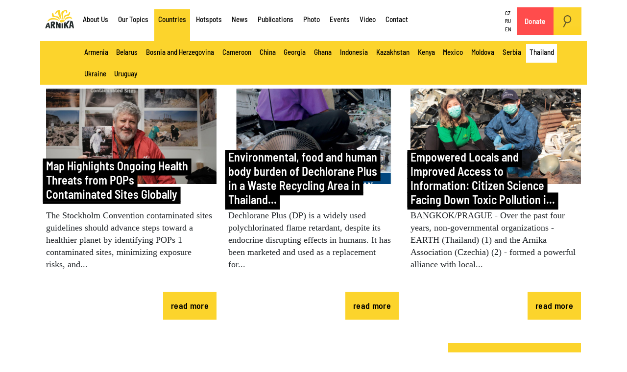

--- FILE ---
content_type: text/html; charset=utf-8
request_url: https://arnika.org/en/countries/thailand
body_size: 8519
content:
<!DOCTYPE html>
<html prefix="og: http://ogp.me/ns#">
    <head>
        <link rel="apple-touch-icon" sizes="180x180" href="/templates/arnika/img/favicon/apple-touch-icon.png">
        <link rel="icon" type="image/png" sizes="32x32" href="/templates/arnika/img/favicon/favicon-32x32.png">
        <link rel="icon" type="image/png" sizes="16x16" href="/templates/arnika/img/favicon/favicon-16x16.png">
        <link rel="manifest" href="/templates/arnika/img/favicon/site.webmanifest">
        <link rel="mask-icon" href="/templates/arnika/img/favicon/safari-pinned-tab.svg" color="#5bbad5">
        <link rel="shortcut icon" href="/templates/arnika/img/favicon/favicon.ico">
        <meta name="msapplication-TileColor" content="#da532c">
        <meta name="msapplication-config" content="/templates/arnika/img/favicon/browserconfig.xml">
        <meta name="theme-color" content="#ffffff">
        <meta http-equiv="Content-Type" content="text/html;charset=utf-8" />
        <meta http-equiv="X-UA-Compatible" content="IE=edge" />
        <meta name="viewport" content="width=device-width, initial-scale=1" />
        <meta name="code-by" content="2046.cz" />
        <base href="https://arnika.org/en/countries/thailand" />
	<meta http-equiv="content-type" content="text/html; charset=utf-8" />
	<meta name="author" content="Jaromír Hrubeš" />
	<meta name="description" content="Chráníme naše životní prostředí." />
	<meta name="generator" content="Joomla! - Open Source Content Management" />
	<title>Thailand</title>
	<link href="/components/com_k2/css/k2.css?v=2.10.3&b=20200429" rel="stylesheet" type="text/css" />
	<link href="https://arnika.org/templates/arnika/vendor/bootstrap/css/bootstrap.min.css?e4da9a353e3f790c9731d024e900f6e5" rel="stylesheet" type="text/css" />
	<link href="https://arnika.org/templates/arnika/vendor/magnific/magnific-popup.css?e4da9a353e3f790c9731d024e900f6e5" rel="stylesheet" type="text/css" />
	<link href="/templates/arnika/css/template.css?e4da9a353e3f790c9731d024e900f6e5" rel="stylesheet" type="text/css" />
	<link href="/plugins/system/jce/css/content.css?e4da9a353e3f790c9731d024e900f6e5" rel="stylesheet" type="text/css" />
	<script type="application/json" class="joomla-script-options new">{"csrf.token":"0505f167ad4d82738b47dc84d4ff2d80","system.paths":{"root":"","base":""}}</script>
	<script src="/media/jui/js/jquery.min.js?e4da9a353e3f790c9731d024e900f6e5" type="text/javascript"></script>
	<script src="/media/k2/assets/js/k2.frontend.js?v=2.10.3&b=20200429&sitepath=/" type="text/javascript"></script>
	<script src="https://arnika.org/templates/arnika/vendor/prefixfree/js/prefixfree.min.js?e4da9a353e3f790c9731d024e900f6e5" defer="defer" type="text/javascript"></script>
	<script src="https://arnika.org/templates/arnika/vendor/popper.min.js?e4da9a353e3f790c9731d024e900f6e5" defer="defer" type="text/javascript"></script>
	<script src="https://arnika.org/templates/arnika/vendor/bootstrap/js/bootstrap.min.js?e4da9a353e3f790c9731d024e900f6e5" defer="defer" type="text/javascript"></script>
	<script src="https://arnika.org/templates/arnika/vendor/fitvids/jquery.fitvids.js?e4da9a353e3f790c9731d024e900f6e5" type="text/javascript"></script>
	<script src="https://arnika.org/templates/arnika/vendor/magnific/jquery.magnific-popup.min.js?e4da9a353e3f790c9731d024e900f6e5" type="text/javascript"></script>
	<script src="https://arnika.org/templates/arnika/js/application.js?e4da9a353e3f790c9731d024e900f6e5" defer="defer" type="text/javascript"></script>
	<script src="https://www.google.com/recaptcha/api.js?render=6LeeRwMeAAAAAPbRXpGGroWKFOdhqBVWxkn6uy6N" defer="defer" type="text/javascript"></script>
	<script src="/media/system/js/core.js?e4da9a353e3f790c9731d024e900f6e5" type="text/javascript"></script>
	<script type="text/javascript">
jQuery(function($){ initTooltips(); $("body").on("subform-row-add", initTooltips); function initTooltips (event, container) { container = container || document;$(container).find(".hasTooltip").tooltip({"html": true,"container": "body"});} });
	</script>

                <!-- twigcoded by http://2046.cz -->
        <!-- some code licensed under Aggressive Copyright http://aggressive-copyright.org -->
        <!-- Facebook Pixel Code -->
        <script>
        !function(f,b,e,v,n,t,s)
        {if(f.fbq)return;n=f.fbq=function(){n.callMethod?
        n.callMethod.apply(n,arguments):n.queue.push(arguments)};
        if(!f._fbq)f._fbq=n;n.push=n;n.loaded=!0;n.version='2.0';
        n.queue=[];t=b.createElement(e);t.async=!0;
        t.src=v;s=b.getElementsByTagName(e)[0];
        s.parentNode.insertBefore(t,s)}(window,document,'script',
        'https://connect.facebook.net/en_US/fbevents.js');
         fbq('init', '1870480023172692');
        fbq('track', 'PageView');
        </script>
        <!-- Anti-flicker snippet (recommended)  -->
        <style>.async-hide { opacity: 0 !important} </style>
        <script>(function(a,s,y,n,c,h,i,d,e){s.className+=' '+y;h.start=1*new Date;
        h.end=i=function(){s.className=s.className.replace(RegExp(' ?'+y),'')};
        (a[n]=a[n]||[]).hide=h;setTimeout(function(){i();h.end=null},c);h.timeout=c;
        })(window,document.documentElement,'async-hide','dataLayer',4000,
        {'GTM-N2L9VZL':true});</script>

        
        <script async src="/cook/cookieconsent.js"></script>
        <script async src="/cook/cookieconsent-init.js"></script>
        
        <!-- Global site tag (gtag.js) - Google Analytics -->
        <script async src="https://www.googletagmanager.com/gtag/js?id=UA-18118946-1"></script>
        <!-- Start Facebook Pixel Code -->
        
        <script data-cookiecategory='analytics' defer>
          window.dataLayer = window.dataLayer || [];
          function gtag(){dataLayer.push(arguments);}
          gtag('js', new Date());

          gtag('config', 'UA-18118946-1', { 'optimize_id': 'GTM-N2L9VZL'});
        </script>
        
        <!-- End Facebook Pixel Code -->
            </head>
    <body class=" en-GB com_content  article id_236   cat_id_ subtemplate_"> 
    
    <!-- Google Tag Manager (noscript) -->
    <noscript><iframe src="https://www.googletagmanager.com/ns.html?id=GTM-MPNGRGW"
    height="0" width="0" style="display:none;visibility:hidden"></iframe></noscript>
    <!-- End Google Tag Manager (noscript) -->

        <noscript>
             <img height="1" width="1"
            src="https://www.facebook.com/tr?id=1870480023172692&ev=PageView
            &noscript=1"/>
        </noscript>
        <a name="pageTop" id="pageTop"></a>
                    <div class="floating_navigation">
    <a href="#pageTop" class="top">
        <span>
            &#8593;
        </span>
    </a>
    <a href="#" class="sub">
        <span>
        </span>
    </a>
    <a href="#" class="quick">
        <span>
        </span>
    </a>
</div>            <div class="container sky">
                <div class="row">
                    <!-- mod_multimenu/default.php -->            
<div class="col-5 col-xl-12 menu_col with_menu_section" id="top">
    <a href="/en" id="logo">
        <img src="/templates/arnika/img/arnika-org-logo.svg" alt="arnika.org">
    </a>
    <nav class="navbar navbar-expand-xl upper_menus" role="navigation">
                    		<div id="english" class="menu collapse navbar-collapse">
		<ul id="menu-english" class="menu" role="menubar">
												<li class="component has_children menu-item-537" id="id537">
						<a href="/en/about-us" >
			About Us
		</a>
	</li>

												<li class="component has_children menu-item-538" id="id538">
						<a href="/en/our-topics" >
			Our Topics
		</a>
	</li>

												<li class="component active has_children menu-item-545" id="id545">
						<a href="/en/countries" >
			Countries
		</a>
	</li>

												<li class="component has_children menu-item-616" id="id616">
						<a href="/en/hotspots" >
			Hotspots
		</a>
	</li>

												<li class="component  menu-item-604" id="id604">
						<a href="/en/news" >
			News
		</a>
	</li>

												<li class="component has_children menu-item-607" id="id607">
						<a href="/en/publications" >
			Publications
		</a>
	</li>

												<li class="component  menu-item-608" id="id608">
						<a href="/en/photo" >
			Photo
		</a>
	</li>

												<li class="component  menu-item-609" id="id609">
						<a href="/en/events" >
			Events
		</a>
	</li>

												<li class="url  menu-item-606" id="id606">
						<a href="https://www.youtube.com/playlist?list=PL5vP_DUudtQZ0o1SkxOgrDgjKH_U43M5l" target="_blank">
			Video
		</a>
	</li>

												<li class="component  menu-item-605" id="id605">
						<a href="/en/contact" >
			Contact
		</a>
	</li>

					</ul>
	</div>

                    		<div id="language-menu" class="menu collapse navbar-collapse">
		<ul id="menu-language-menu" class="menu" role="menubar">
												<li class="alias  menu-item-372" id="id372">
						<a href="/cs/" >
			CZ
		</a>
	</li>

												<li class="alias  menu-item-371" id="id371">
						<a href="/ru/" >
			RU
		</a>
	</li>

												<li class="alias  menu-item-126" id="id126">
						<a href="/en/" >
			EN
		</a>
	</li>

					</ul>
	</div>

                    		<div id="ifr-menuen" class="menu collapse navbar-collapse">
		<ul id="menu-ifr-menuen" class="menu" role="menubar">
												<li class="component  menu-item-661" id="id661">
						<a href="/en/donate" >
			Donate
		</a>
	</li>

					</ul>
	</div>

                            <a href="#" class="search_on btn btn-primary desktop"><img src="/templates/arnika/img/search.svg" /></a>
            </nav>
</div>

    <div class="col-7 col-xl-12 menu_col" id="subtop">
        <nav class="navbar navbar-expand-xl upper_menus menu_section_navbar">
            		<div id="section_menu" class="menu collapse navbar-collapse">
		<ul id="menu-section_menu" class="menu" role="menubar">
																			<li class="component   menu-item-546" id="id546">
				<a href="/en/countries/armenia"  >
			Armenia
		</a>
			</li>

																							<li class="component   menu-item-547" id="id547">
				<a href="/en/countries/belarus"  >
			Belarus
		</a>
			</li>

																							<li class="component   menu-item-548" id="id548">
				<a href="/en/countries/bosnia-and-herzegovina"  >
			Bosnia and Herzegovina
		</a>
			</li>

																							<li class="component   menu-item-558" id="id558">
				<a href="/en/countries/cameroon"  >
			Cameroon
		</a>
			</li>

																							<li class="component   menu-item-554" id="id554">
				<a href="/en/countries/china"  >
			China
		</a>
			</li>

																							<li class="component   menu-item-822" id="id822">
				<a href="/en/countries/georgia"  >
			Georgia
		</a>
			</li>

																							<li class="component   menu-item-555" id="id555">
				<a href="/en/countries/ghana"  >
			Ghana
		</a>
			</li>

																							<li class="component   menu-item-549" id="id549">
				<a href="/en/countries/indonesia"  >
			Indonesia
		</a>
			</li>

																							<li class="component   menu-item-559" id="id559">
				<a href="/en/countries/kazakhstan"  >
			Kazakhstan
		</a>
			</li>

																							<li class="component   menu-item-560" id="id560">
				<a href="/en/countries/kenya"  >
			Kenya
		</a>
			</li>

																							<li class="component   menu-item-556" id="id556">
				<a href="/en/countries/mexico"  >
			Mexico
		</a>
			</li>

																							<li class="component   menu-item-550" id="id550">
				<a href="/en/countries/moldova"  >
			Moldova
		</a>
			</li>

																							<li class="component   menu-item-551" id="id551">
				<a href="/en/countries/serbia"  >
			Serbia
		</a>
			</li>

																							<li class="component active_tree  menu-item-552" id="id552">
				<a href="/en/countries/thailand"  >
			Thailand
		</a>
			</li>

																							<li class="component   menu-item-553" id="id553">
				<a href="/en/countries/ukraine"  >
			Ukraine
		</a>
			</li>

																							<li class="component   menu-item-557" id="id557">
				<a href="/en/countries/uruguay"  >
			Uruguay
		</a>
			</li>

									</ul>
	</div>

        </nav>
    </div>

    <a href="/darujte" id="btn-darujte" class="btn btn-primary mobile">Darujte</a>
    <a href="#" class="search_on btn btn-primary mobile"><img src="/templates/arnika/img/search.svg" /></a>
 <button class="navbar-toggler collapsed" data-bs-toggle="collapse" data-bs-target="#section_menu,#english,#language-menu,#ifr-menuen" aria-controls="#section_menu,#english,#language-menu,#ifr-menuen" aria-expanded="false" aria-label="Toggle navigation">
    <span></span>
    <span></span>
    <span></span>
</button>

    <div class="google_search_layer">
    <div class="container">
        <div class="row">
            <div class="col-12 col-sm-10 offset-sm-1 col-md-8 offset-md-2">
                <a href="#" class="search_off"><img src="/templates/arnika/img/close.svg" /></a>
                <script async src="https://cse.google.com/cse.js?cx=004818361665526687000:3l8h30ywxda"></script>
                <div class="gcse-search"></div>
            </div>
        </div>
    </div>

                </div>
            </div>
        
        <div class="position_top">
            
<div class="container latest_news main_section">
	<div class="row">
																	<div class="col-12 col-md-6 col-lg-4 item">
									<a href="/en/news/map-highlights-ongoing-health-threats-from-pops-contaminated-sites-globally">
											<picture>
	  				  		<source media="(min-width: 1024px)" srcset="/images/.thumbnails/media/k2/items/cache/9aadabdbdd3d18d0e5f5360c62a73c17_XL.1024x576c.jpg">
	  		  		  	<source media="(min-width: 480px)" srcset="/images/.thumbnails/media/k2/items/cache/9aadabdbdd3d18d0e5f5360c62a73c17_XL.480x270c.jpg">
		<img src="/images/.thumbnails/media/k2/items/cache/9aadabdbdd3d18d0e5f5360c62a73c17_XL.960x540c.jpg" alt="Map Highlights Ongoing Health Threats from POPs Contaminated Sites Globally" width="960px" height="540px">
	</picture>

		</a>
		<div class="post">
		<h4>
			<a href="/en/news/map-highlights-ongoing-health-threats-from-pops-contaminated-sites-globally">
									Map Highlights Ongoing Health Threats from POPs Contaminated Sites Globally
							</a>
		</h4>
					<p class="description">
				The Stockholm Convention contaminated sites guidelines should advance steps toward a healthier planet by identifying POPs 1 contaminated sites, minimizing exposure risks, and...
			</p>
									<a href="/en/news/map-highlights-ongoing-health-threats-from-pops-contaminated-sites-globally" class="btn-primary-solid more">
				read more
			</a>
			</div>

			</div>
					<div class="col-12 col-md-6 col-lg-4 item">
									<a href="/en/publications/environmental-food-and-human-body-burden-of-dechlorane-plus-in-a-waste-recycling-area-in-thailand-no-room-for-exemptions">
											<picture>
	  				  		<source media="(min-width: 1024px)" srcset="/images/.thumbnails/media/k2/items/cache/4c7090bbb57d5ee62c3739f7e5f4223e_XL.1024x576c.jpg">
	  		  		  	<source media="(min-width: 480px)" srcset="/images/.thumbnails/media/k2/items/cache/4c7090bbb57d5ee62c3739f7e5f4223e_XL.480x270c.jpg">
		<img src="/images/.thumbnails/media/k2/items/cache/4c7090bbb57d5ee62c3739f7e5f4223e_XL.960x540c.jpg" alt="Environmental, food and human body burden of Dechlorane Plus in a Waste Recycling Area in Thailand, No Room for Exemptions" width="960px" height="540px">
	</picture>

		</a>
		<div class="post">
		<h4>
			<a href="/en/publications/environmental-food-and-human-body-burden-of-dechlorane-plus-in-a-waste-recycling-area-in-thailand-no-room-for-exemptions">
									Environmental, food and human body burden of Dechlorane Plus in a Waste Recycling Area in Thailand...
							</a>
		</h4>
					<p class="description">
				Dechlorane Plus (DP) is a widely used polychlorinated flame retardant, despite its endocrine disrupting effects in humans. It has been marketed and used as a replacement for...
			</p>
									<a href="/en/publications/environmental-food-and-human-body-burden-of-dechlorane-plus-in-a-waste-recycling-area-in-thailand-no-room-for-exemptions" class="btn-primary-solid more">
				read more
			</a>
			</div>

			</div>
					<div class="col-12 col-md-6 col-lg-4 item">
									<a href="/en/news/empowered-locals-and-improved-access-to-information-citizen-science-facing-down-toxic-pollution-in-thailand">
											<picture>
	  				  		<source media="(min-width: 1024px)" srcset="/images/.thumbnails/media/k2/items/cache/191c1d3c9146505765052bb71206317d_XL.1024x576c.jpg">
	  		  		  	<source media="(min-width: 480px)" srcset="/images/.thumbnails/media/k2/items/cache/191c1d3c9146505765052bb71206317d_XL.480x270c.jpg">
		<img src="/images/.thumbnails/media/k2/items/cache/191c1d3c9146505765052bb71206317d_XL.960x540c.jpg" alt="Empowered Locals and Improved Access to Information: Citizen Science Facing Down Toxic Pollution in Thailand" width="960px" height="540px">
	</picture>

		</a>
		<div class="post">
		<h4>
			<a href="/en/news/empowered-locals-and-improved-access-to-information-citizen-science-facing-down-toxic-pollution-in-thailand">
									Empowered Locals and Improved Access to Information: Citizen Science Facing Down Toxic Pollution i...
							</a>
		</h4>
					<p class="description">
				BANGKOK/PRAGUE - Over the past four years, non-governmental organizations - EARTH (Thailand) (1) and the Arnika Association (Czechia) (2) - formed a powerful alliance with local...
			</p>
									<a href="/en/news/empowered-locals-and-improved-access-to-information-citizen-science-facing-down-toxic-pollution-in-thailand" class="btn-primary-solid more">
				read more
			</a>
			</div>

			</div>
			
	</div>
</div>

        </div>

        	<!-- article.html.twig -->
	<div class="container">
		<div class="row">
			<div class="col-12 col-md-8 col-lg-8">
				<div class="entry">
					<!-- com_content/article/default.php -->	<h1>
		Thailand
	</h1>

<div class="content">
	<p><strong><strong><img src="/images/Toxik/Thailand/5.jpg" alt="5" style="margin: 10px; float: left;" width="350" height="233" /></strong>Thailand has suffered from industrial pollution for a long time, but it is not just a technical problem. In fact, corruption, poor law enforcement, and a lack of functional self-government play a more significant role. Residents and workers in polluted areas are often denied the right to participate in decision-making processes, on the basis that they are not technical experts in those fields.. In other cases, citizens' complaints are rejected due to insufficient scientific evidence. The result is growing conflicts in many Thai communities, as well as long-term negative impacts on local health and the overall state of the surrounding environment.</strong></p>
<p>We have been cooperating with the Thai non-profit organization <a href="http://www.earththailand.org/en/">EARTH</a> for several years within the Toxics and Waste program. Our past activities have shown that simple research on industrial pollution of the environment can provide strong arguments and improve the overall bargaining power of Thai communities. They then find it easier to cooperate with government agencies and polluters.</p>
<h3>A scientific initiative for reducing industrial pollution</h3>
<p>We help communities gather scientific evidence and raise awareness of the increasing damage to the environment and health from industrial development in Thailand. We focus on rural communities whose traditional livelihoods suffer from unregulated growth of industrial activity and are often afraid to oppose polluters, mainly due to corruption or threats. We assist in enforcing the right to environmental information using tools known in the Czech Republic and the European Union, primarily through the initiative of public participation in decision-making.<strong>&nbsp;</strong>The PRTR law provides a legal mechanism to help public and private actors reduce industrial pollution while guaranteeing citizens’ right to know and participate. It is a necessary step to solve the ongoing industrial pollution crisis and push the nation toward sustainable development.</p>
<p class="box">In November 2017 in Bangkok, Arnika unveiled the conclusions of a two-year POPs study:&nbsp;<a href="http://english.arnika.org/publications/pops-at-four-thai-hot-spots-map-ta-phut-samut-sakhon-tha-tum-and-khon-kaen">POPs at Four Thai Hot-spots: Map Ta Phut, Samut Sakhon, Tha Tum, and Khon Kaen</a>;&nbsp;<a href="http://english.arnika.org/publications/chicken-eggs-as-an-indicator-of-pops-pollution-in-thailand">Chicken Eggs as an Indicator of POPs Pollution in Thailand</a></p>
<h3>Monitoring of hot spots</h3>
<p>We advocate for creating a so-called “Pollution Monitoring Volunteer Network” composed of residents and workers living in polluted localities. We supply affected residents and workers with technical equipment and information that allows them to monitor chemical pollution. We educate communities about the properties of chemical pollutants, as well as the so-called Best Available Technology and Best Environmental Practices.</p>
<p><em>Our activities in Thailand have been enabled thanks to the “Increasing Transparency in Industrial Pollution Management through Citizen Science” and “Public participation through citizen science and EIA system enhancement” projects funded by the European Union (EU) and co-funded by the Ministry of Foreign Affairs of the Czech Republic within the Transition Promotion Program.</em></p>
<p><img alt="tha project" src="https://lh5.googleusercontent.com/ZA3K8p46HUEARh8JXfXAe1K1Rwlj7Z0_rqFOA5ORWVRpUovSJMjDH3Y25OCC6QykISI52ZZxpIYjkOG9cZoWMAh75v4j0xZsio_BAGqa1Twvzb7j0PcN11jXisnb73X0kUBLBOdm" width="500" height="69" /></p> 
</div>
				</div>
				
			</div>
			<div class="col-12 col-md-4 col-lg-3 offset-lg-1">
				
	<ul class="context_menu" role="menu">
				<h4>
			<a href="/en/countries/thailand" role="menuitem">
				Thailand
			</a>
		</h4>
								<li class="">
				<a href="/en/countries/thailand/news-thailand" role="menuitem">
					News
				</a>
							</li>
								<li class="">
				<a href="/en/countries/thailand/publications-thailand" role="menuitem">
					Publications
				</a>
							</li>
								<li class="">
				<a href="/en/countries/thailand/photo-thailand" role="menuitem">
					Photo
				</a>
							</li>
			</ul>

<div id="quick_navigation"></div><div class="section_col">
     <div class="section">
    	<h3>
                                                 <a href="/en/about-us" class="alias emphasize">
                        International Activities
                    </a>
                                    </h3>
        <div class="key_pages">
                                                                        
                                    <p class="description">
                        In order to ensure a better and healthier future for as many people as possible, we share our know-how and protect the environment and environmental rights regardless of geographical location.
                    </p>
                                                                            
                                    <a href="/en/countries/armenia"  class="alias  ">
                        Armenia: For the clean development of regions
                    </a>
                                                                            
                                    <a href="/en/countries/moldova"  class="alias  ">
                        Guardians of Moldovan nature
                    </a>
                                                                            
                                    <a href="/en/countries/bosnia-and-herzegovina"  class="alias  ">
                        Bosnia and Herzegovina: Jewels of nature
                    </a>
                                                                            
                                    <a href="/en/countries/ukraine"  class="alias  ">
                        Clean air for Ukraine 
                    </a>
                                                                            
                                    <a href="/en/countries/georgia"  class="alias  ">
                        Clean air for Georgia
                    </a>
                                                                            
                                    <a href="/en/countries/thailand"  class="alias  ">
                        Toxic pollution in Thailand
                    </a>
                                                                            
                                    <a href="/en/countries/indonesia"  class="alias  ">
                        Transparent pollution control in Indonesia
                    </a>
                                                                            
                                    <a href="/en/countries/kazakhstan"  class="alias  ">
                        Climate change in Kazakhstan
                    </a>
                                                                                                                
                                    <a href="https://eko.ba" target=_blank class="url ext extfirst">
                        Eko.ba
                    </a>
                                                                                                                
                                    <a href="https://cleanair.org.ua/" target=_blank class="url ext ">
                        Cleanair.org.ua
                    </a>
                                                                                                                
                                    <a href="https://ecocitizens.kz/" target=_blank class="url ext ">
                        Ecocitizens.kz
                    </a>
                                                                                                                
                                    <a href="https://stop-persecution.org" target=_blank class="url ext ">
                        Stop-persecution.org
                    </a>
                                                                                                                
                                    <a href="https://kazachstan.001170.xyz/" target=_blank class="url ext ">
                        Air Pollution in Kazakhstan
                    </a>
                                                                                                                
                                    <a href="https://ecoge.org/" target=_blank class="url ext ">
                        Ecoge.org
                    </a>
                                    </div>
    </div>
</div>

<div id="quick_navigation"></div><div class="socials">
						<a href="https://www.youtube.com/user/SdruzeniArnika" class="youtube" target="_blank">youtube</a>
								<a href="https://www.facebook.com/arnika.org" class="facebook" target="_blank">facebook</a>
								<a href="https://cz.linkedin.com/company/arnikaorg" class="linked" target="_blank">linked</a>
								<a href="https://www.instagram.com/arnikaorg" class="instagram" target="_blank">instagram</a>
								<a href="https://bsky.app/profile/did:plc:6tfuvermn46r4c5kdvygb7iq" class="bsky" target="_blank">bsky</a>
			</div>
			</div>
		</div>
	</div>

        <div class="container">
            <div class="row">
                <div class="col-12 col-sm-8 sparse_content">
                                                        </div>
                <div class="col-12 col-sm-4 aside">
                                                        </div>
            </div>
        </div>

        <div class="position_publications">
            <div class="container mod_gallery" id="g_198">
									<div class="row no-gutters g-0 gallery image_gallery type_1">
													
			
										<div class="col-12 col-sm-6 case_loop_not_divisible_by_2">
															<a href="/images/.thumbnails/images/Toxik/Thailand/_MG_4292.1300x1300.jpg"  rel="gid_198" data-fancybox="gid_198">
														<picture>
	  				  		<source media="(min-width: 1024px)" srcset="/images/.thumbnails/images/Toxik/Thailand/_MG_4292.1024x819c.jpg">
	  		  		  	<source media="(min-width: 480px)" srcset="/images/.thumbnails/images/Toxik/Thailand/_MG_4292.480x384c.jpg">
		<img src="/images/.thumbnails/images/Toxik/Thailand/_MG_4292.800x640c.jpg" alt="" width="800px" height="640px">
	</picture>

					</a>
				</div>
			
										<div class="col-12 col-sm-6 d-flex case_more_than_4_images">
					<div class="row d-flex">
																			<div class="col-6 d-flex cl">
																																			<a href="/images/.thumbnails/images/Toxik/Thailand/_MG_0582.1300x1300.JPG"  style="background-image: url(/images/.thumbnails/images/Toxik/Thailand/_MG_0582.480x384.JPG)" class="bcgImg" rel="gid_198" data-fancybox="gid_198">
									</a>
																																			<a href="/images/.thumbnails/images/Toxik/Thailand/01_loei_MG_4606-a.1300x1300.jpg"  style="background-image: url(/images/.thumbnails/images/Toxik/Thailand/01_loei_MG_4606-a.480x384.jpg)" class="bcgImg" rel="gid_198" data-fancybox="gid_198">
									</a>
															</div>
													<div class="col-6 d-flex cl">
																																			<a href="/images/.thumbnails/images/Toxik/Thailand/_MG_4134.1300x1300.jpg"  style="background-image: url(/images/.thumbnails/images/Toxik/Thailand/_MG_4134.480x384.jpg)" class="bcgImg" rel="gid_198" data-fancybox="gid_198">
									</a>
																																			<a href="/images/.thumbnails/images/Toxik/Thailand/_MG_4403.1300x1300.jpg"  style="background-image: url(/images/.thumbnails/images/Toxik/Thailand/_MG_4403.480x384.jpg)" class="bcgImg" rel="gid_198" data-fancybox="gid_198">
									</a>
															</div>
											</div>
				</div>
			
								</div>
							<div class="row no-gutters g-0 gallery image_gallery type_1">
													
			
						
										<div class="col-12 col-sm-6 d-flex case_more_than_4_images">
					<div class="row d-flex">
																			<div class="col-6 d-flex cl">
																																			<a href="/images/.thumbnails/images/Toxik/Thailand/_MG_0123.1300x1300.JPG"  style="background-image: url(/images/.thumbnails/images/Toxik/Thailand/_MG_0123.480x384.JPG)" class="bcgImg" rel="gid_198" data-fancybox="gid_198">
									</a>
																																			<a href="/images/.thumbnails/images/Toxik/Thailand/1500_E6I5029.1300x1300.jpg"  style="background-image: url(/images/.thumbnails/images/Toxik/Thailand/1500_E6I5029.480x384.jpg)" class="bcgImg" rel="gid_198" data-fancybox="gid_198">
									</a>
															</div>
													<div class="col-6 d-flex cl">
																																			<a href="/images/.thumbnails/images/Toxik/Thailand/17_loei_MG_4967.1300x1300.jpg"  style="background-image: url(/images/.thumbnails/images/Toxik/Thailand/17_loei_MG_4967.480x384.jpg)" class="bcgImg" rel="gid_198" data-fancybox="gid_198">
									</a>
																																			<a href="/images/.thumbnails/images/Toxik/Thailand/03_klong_dan_MG_0376.1300x1300.jpg"  style="background-image: url(/images/.thumbnails/images/Toxik/Thailand/03_klong_dan_MG_0376.480x384.jpg)" class="bcgImg" rel="gid_198" data-fancybox="gid_198">
									</a>
															</div>
											</div>
				</div>
			
										<div class="col-12 col-sm-6 case_divisible_by_2">
															<a href="/"  rel="gid_198" data-fancybox="gid_198">
														<picture>
	  				  		<source media="(min-width: 1024px)" srcset="/images/.thumbnails/images/Toxik/Thailand/_C136505.1024x819c.JPG">
	  		  		  	<source media="(min-width: 480px)" srcset="/images/.thumbnails/images/Toxik/Thailand/_C136505.480x384c.JPG">
		<img src="/images/.thumbnails/images/Toxik/Thailand/_C136505.800x640c.JPG" alt="" width="800px" height="640px">
	</picture>

					</a>
				</div>
					</div>
							<div class="row no-gutters g-0 gallery image_gallery type_1">
													
			
										<div class="col-12 col-sm-6 case_loop_not_divisible_by_2">
															<a href="/images/.thumbnails/images/Toxik/Thailand/_MG_0759.1300x1300.JPG"  rel="gid_198" data-fancybox="gid_198">
														<picture>
	  				  		<source media="(min-width: 1024px)" srcset="/images/.thumbnails/images/Toxik/Thailand/_MG_0759.1024x819c.JPG">
	  		  		  	<source media="(min-width: 480px)" srcset="/images/.thumbnails/images/Toxik/Thailand/_MG_0759.480x384c.JPG">
		<img src="/images/.thumbnails/images/Toxik/Thailand/_MG_0759.800x640c.JPG" alt="" width="800px" height="640px">
	</picture>

					</a>
				</div>
			
										<div class="col-12 col-sm-6 d-flex case_more_than_4_images">
					<div class="row d-flex">
																			<div class="col-6 d-flex cl">
																																			<a href="/images/.thumbnails/images/Toxik/Thailand/7.1300x1300.jpg"  style="background-image: url(/images/.thumbnails/images/Toxik/Thailand/7.480x384.jpg)" class="bcgImg" rel="gid_198" data-fancybox="gid_198">
									</a>
																																			<a href="/images/Toxik/Thailand/1457276058002.jpg"  style="background-image: url(/images/.thumbnails/images/Toxik/Thailand/1457276058002.480x384.jpg)" class="bcgImg" rel="gid_198" data-fancybox="gid_198">
									</a>
															</div>
													<div class="col-6 d-flex cl">
																																			<a href="/images/.thumbnails/images/Toxik/Thailand/_MG_4248.1300x1300.jpg"  style="background-image: url(/images/.thumbnails/images/Toxik/Thailand/_MG_4248.480x384.jpg)" class="bcgImg" rel="gid_198" data-fancybox="gid_198">
									</a>
															</div>
											</div>
				</div>
			
								</div>
			
</div>
	<script>
	(function($) {
		var g = '#g_'+198;
		$(g).magnificPopup({
		  delegate: 'a', // child items selector, by clicking on it popup will open
		  type: 'image',
		  // other options
		  gallery:{enabled:true}
		});
	})(jQuery);
	</script>

        </div>

       
                    <div class="main_sections">
                <div class="container">
                    <div class="row">
                        
                    </div>
                </div>
            </div>
        

        <div class="footer">
            <div class="container">
                <div class="row">
                    <div class="col-3 col-sm-2 logo_holder">
                        <a href="#pageTop">
                            <img src="/templates/arnika//img/arnika-org-logo.svg" alt="arnika.org">
                        </a>
                    </div>
                    <div class="col-9 col-sm-10 footer_body">
                        <div class="row footer_row">
                            

<div class="custom"  >
	<p><strong>Arnika - Prague</strong><br />Seifertova 327/85<br />130 00 Prague 3<br />Czech Republic<br />E-mail: <a href="mailto:arnika@arnika.org">arnika@arnika.org</a> | <a href="mailto:international@arnika.org">international@arnika.org</a><br />Phone: +420 774 406 825</p>
<div contenteditable="false" data-mce-bogus="all" style="position: fixed; left: -3000px; width: 1000px; overflow: hidden;">
<div contenteditable="true"><!-- x-tinymce/html -->E-mail: <a href="mailto:arnika@arnika.org">arnika@arnika.org</a> | <a href="mailto:international@arnika.org">international@arnika.org</a></div>
</div></div>

                        </div>
                    </div>
                </div>
            </div>
        </div>
        <div class="container super_footer">
            <div class="row">
                <div class="col-12 col-sm-10 offset-sm-2 motto">
                    <h4>
                        We protect our environment.
                    </h4>
                </div>
            </div>
        </div>
                    
    </body>
</html>


--- FILE ---
content_type: text/html; charset=utf-8
request_url: https://www.google.com/recaptcha/api2/anchor?ar=1&k=6LeeRwMeAAAAAPbRXpGGroWKFOdhqBVWxkn6uy6N&co=aHR0cHM6Ly9hcm5pa2Eub3JnOjQ0Mw..&hl=en&v=PoyoqOPhxBO7pBk68S4YbpHZ&size=invisible&anchor-ms=20000&execute-ms=30000&cb=iu105g50a7a7
body_size: 49900
content:
<!DOCTYPE HTML><html dir="ltr" lang="en"><head><meta http-equiv="Content-Type" content="text/html; charset=UTF-8">
<meta http-equiv="X-UA-Compatible" content="IE=edge">
<title>reCAPTCHA</title>
<style type="text/css">
/* cyrillic-ext */
@font-face {
  font-family: 'Roboto';
  font-style: normal;
  font-weight: 400;
  font-stretch: 100%;
  src: url(//fonts.gstatic.com/s/roboto/v48/KFO7CnqEu92Fr1ME7kSn66aGLdTylUAMa3GUBHMdazTgWw.woff2) format('woff2');
  unicode-range: U+0460-052F, U+1C80-1C8A, U+20B4, U+2DE0-2DFF, U+A640-A69F, U+FE2E-FE2F;
}
/* cyrillic */
@font-face {
  font-family: 'Roboto';
  font-style: normal;
  font-weight: 400;
  font-stretch: 100%;
  src: url(//fonts.gstatic.com/s/roboto/v48/KFO7CnqEu92Fr1ME7kSn66aGLdTylUAMa3iUBHMdazTgWw.woff2) format('woff2');
  unicode-range: U+0301, U+0400-045F, U+0490-0491, U+04B0-04B1, U+2116;
}
/* greek-ext */
@font-face {
  font-family: 'Roboto';
  font-style: normal;
  font-weight: 400;
  font-stretch: 100%;
  src: url(//fonts.gstatic.com/s/roboto/v48/KFO7CnqEu92Fr1ME7kSn66aGLdTylUAMa3CUBHMdazTgWw.woff2) format('woff2');
  unicode-range: U+1F00-1FFF;
}
/* greek */
@font-face {
  font-family: 'Roboto';
  font-style: normal;
  font-weight: 400;
  font-stretch: 100%;
  src: url(//fonts.gstatic.com/s/roboto/v48/KFO7CnqEu92Fr1ME7kSn66aGLdTylUAMa3-UBHMdazTgWw.woff2) format('woff2');
  unicode-range: U+0370-0377, U+037A-037F, U+0384-038A, U+038C, U+038E-03A1, U+03A3-03FF;
}
/* math */
@font-face {
  font-family: 'Roboto';
  font-style: normal;
  font-weight: 400;
  font-stretch: 100%;
  src: url(//fonts.gstatic.com/s/roboto/v48/KFO7CnqEu92Fr1ME7kSn66aGLdTylUAMawCUBHMdazTgWw.woff2) format('woff2');
  unicode-range: U+0302-0303, U+0305, U+0307-0308, U+0310, U+0312, U+0315, U+031A, U+0326-0327, U+032C, U+032F-0330, U+0332-0333, U+0338, U+033A, U+0346, U+034D, U+0391-03A1, U+03A3-03A9, U+03B1-03C9, U+03D1, U+03D5-03D6, U+03F0-03F1, U+03F4-03F5, U+2016-2017, U+2034-2038, U+203C, U+2040, U+2043, U+2047, U+2050, U+2057, U+205F, U+2070-2071, U+2074-208E, U+2090-209C, U+20D0-20DC, U+20E1, U+20E5-20EF, U+2100-2112, U+2114-2115, U+2117-2121, U+2123-214F, U+2190, U+2192, U+2194-21AE, U+21B0-21E5, U+21F1-21F2, U+21F4-2211, U+2213-2214, U+2216-22FF, U+2308-230B, U+2310, U+2319, U+231C-2321, U+2336-237A, U+237C, U+2395, U+239B-23B7, U+23D0, U+23DC-23E1, U+2474-2475, U+25AF, U+25B3, U+25B7, U+25BD, U+25C1, U+25CA, U+25CC, U+25FB, U+266D-266F, U+27C0-27FF, U+2900-2AFF, U+2B0E-2B11, U+2B30-2B4C, U+2BFE, U+3030, U+FF5B, U+FF5D, U+1D400-1D7FF, U+1EE00-1EEFF;
}
/* symbols */
@font-face {
  font-family: 'Roboto';
  font-style: normal;
  font-weight: 400;
  font-stretch: 100%;
  src: url(//fonts.gstatic.com/s/roboto/v48/KFO7CnqEu92Fr1ME7kSn66aGLdTylUAMaxKUBHMdazTgWw.woff2) format('woff2');
  unicode-range: U+0001-000C, U+000E-001F, U+007F-009F, U+20DD-20E0, U+20E2-20E4, U+2150-218F, U+2190, U+2192, U+2194-2199, U+21AF, U+21E6-21F0, U+21F3, U+2218-2219, U+2299, U+22C4-22C6, U+2300-243F, U+2440-244A, U+2460-24FF, U+25A0-27BF, U+2800-28FF, U+2921-2922, U+2981, U+29BF, U+29EB, U+2B00-2BFF, U+4DC0-4DFF, U+FFF9-FFFB, U+10140-1018E, U+10190-1019C, U+101A0, U+101D0-101FD, U+102E0-102FB, U+10E60-10E7E, U+1D2C0-1D2D3, U+1D2E0-1D37F, U+1F000-1F0FF, U+1F100-1F1AD, U+1F1E6-1F1FF, U+1F30D-1F30F, U+1F315, U+1F31C, U+1F31E, U+1F320-1F32C, U+1F336, U+1F378, U+1F37D, U+1F382, U+1F393-1F39F, U+1F3A7-1F3A8, U+1F3AC-1F3AF, U+1F3C2, U+1F3C4-1F3C6, U+1F3CA-1F3CE, U+1F3D4-1F3E0, U+1F3ED, U+1F3F1-1F3F3, U+1F3F5-1F3F7, U+1F408, U+1F415, U+1F41F, U+1F426, U+1F43F, U+1F441-1F442, U+1F444, U+1F446-1F449, U+1F44C-1F44E, U+1F453, U+1F46A, U+1F47D, U+1F4A3, U+1F4B0, U+1F4B3, U+1F4B9, U+1F4BB, U+1F4BF, U+1F4C8-1F4CB, U+1F4D6, U+1F4DA, U+1F4DF, U+1F4E3-1F4E6, U+1F4EA-1F4ED, U+1F4F7, U+1F4F9-1F4FB, U+1F4FD-1F4FE, U+1F503, U+1F507-1F50B, U+1F50D, U+1F512-1F513, U+1F53E-1F54A, U+1F54F-1F5FA, U+1F610, U+1F650-1F67F, U+1F687, U+1F68D, U+1F691, U+1F694, U+1F698, U+1F6AD, U+1F6B2, U+1F6B9-1F6BA, U+1F6BC, U+1F6C6-1F6CF, U+1F6D3-1F6D7, U+1F6E0-1F6EA, U+1F6F0-1F6F3, U+1F6F7-1F6FC, U+1F700-1F7FF, U+1F800-1F80B, U+1F810-1F847, U+1F850-1F859, U+1F860-1F887, U+1F890-1F8AD, U+1F8B0-1F8BB, U+1F8C0-1F8C1, U+1F900-1F90B, U+1F93B, U+1F946, U+1F984, U+1F996, U+1F9E9, U+1FA00-1FA6F, U+1FA70-1FA7C, U+1FA80-1FA89, U+1FA8F-1FAC6, U+1FACE-1FADC, U+1FADF-1FAE9, U+1FAF0-1FAF8, U+1FB00-1FBFF;
}
/* vietnamese */
@font-face {
  font-family: 'Roboto';
  font-style: normal;
  font-weight: 400;
  font-stretch: 100%;
  src: url(//fonts.gstatic.com/s/roboto/v48/KFO7CnqEu92Fr1ME7kSn66aGLdTylUAMa3OUBHMdazTgWw.woff2) format('woff2');
  unicode-range: U+0102-0103, U+0110-0111, U+0128-0129, U+0168-0169, U+01A0-01A1, U+01AF-01B0, U+0300-0301, U+0303-0304, U+0308-0309, U+0323, U+0329, U+1EA0-1EF9, U+20AB;
}
/* latin-ext */
@font-face {
  font-family: 'Roboto';
  font-style: normal;
  font-weight: 400;
  font-stretch: 100%;
  src: url(//fonts.gstatic.com/s/roboto/v48/KFO7CnqEu92Fr1ME7kSn66aGLdTylUAMa3KUBHMdazTgWw.woff2) format('woff2');
  unicode-range: U+0100-02BA, U+02BD-02C5, U+02C7-02CC, U+02CE-02D7, U+02DD-02FF, U+0304, U+0308, U+0329, U+1D00-1DBF, U+1E00-1E9F, U+1EF2-1EFF, U+2020, U+20A0-20AB, U+20AD-20C0, U+2113, U+2C60-2C7F, U+A720-A7FF;
}
/* latin */
@font-face {
  font-family: 'Roboto';
  font-style: normal;
  font-weight: 400;
  font-stretch: 100%;
  src: url(//fonts.gstatic.com/s/roboto/v48/KFO7CnqEu92Fr1ME7kSn66aGLdTylUAMa3yUBHMdazQ.woff2) format('woff2');
  unicode-range: U+0000-00FF, U+0131, U+0152-0153, U+02BB-02BC, U+02C6, U+02DA, U+02DC, U+0304, U+0308, U+0329, U+2000-206F, U+20AC, U+2122, U+2191, U+2193, U+2212, U+2215, U+FEFF, U+FFFD;
}
/* cyrillic-ext */
@font-face {
  font-family: 'Roboto';
  font-style: normal;
  font-weight: 500;
  font-stretch: 100%;
  src: url(//fonts.gstatic.com/s/roboto/v48/KFO7CnqEu92Fr1ME7kSn66aGLdTylUAMa3GUBHMdazTgWw.woff2) format('woff2');
  unicode-range: U+0460-052F, U+1C80-1C8A, U+20B4, U+2DE0-2DFF, U+A640-A69F, U+FE2E-FE2F;
}
/* cyrillic */
@font-face {
  font-family: 'Roboto';
  font-style: normal;
  font-weight: 500;
  font-stretch: 100%;
  src: url(//fonts.gstatic.com/s/roboto/v48/KFO7CnqEu92Fr1ME7kSn66aGLdTylUAMa3iUBHMdazTgWw.woff2) format('woff2');
  unicode-range: U+0301, U+0400-045F, U+0490-0491, U+04B0-04B1, U+2116;
}
/* greek-ext */
@font-face {
  font-family: 'Roboto';
  font-style: normal;
  font-weight: 500;
  font-stretch: 100%;
  src: url(//fonts.gstatic.com/s/roboto/v48/KFO7CnqEu92Fr1ME7kSn66aGLdTylUAMa3CUBHMdazTgWw.woff2) format('woff2');
  unicode-range: U+1F00-1FFF;
}
/* greek */
@font-face {
  font-family: 'Roboto';
  font-style: normal;
  font-weight: 500;
  font-stretch: 100%;
  src: url(//fonts.gstatic.com/s/roboto/v48/KFO7CnqEu92Fr1ME7kSn66aGLdTylUAMa3-UBHMdazTgWw.woff2) format('woff2');
  unicode-range: U+0370-0377, U+037A-037F, U+0384-038A, U+038C, U+038E-03A1, U+03A3-03FF;
}
/* math */
@font-face {
  font-family: 'Roboto';
  font-style: normal;
  font-weight: 500;
  font-stretch: 100%;
  src: url(//fonts.gstatic.com/s/roboto/v48/KFO7CnqEu92Fr1ME7kSn66aGLdTylUAMawCUBHMdazTgWw.woff2) format('woff2');
  unicode-range: U+0302-0303, U+0305, U+0307-0308, U+0310, U+0312, U+0315, U+031A, U+0326-0327, U+032C, U+032F-0330, U+0332-0333, U+0338, U+033A, U+0346, U+034D, U+0391-03A1, U+03A3-03A9, U+03B1-03C9, U+03D1, U+03D5-03D6, U+03F0-03F1, U+03F4-03F5, U+2016-2017, U+2034-2038, U+203C, U+2040, U+2043, U+2047, U+2050, U+2057, U+205F, U+2070-2071, U+2074-208E, U+2090-209C, U+20D0-20DC, U+20E1, U+20E5-20EF, U+2100-2112, U+2114-2115, U+2117-2121, U+2123-214F, U+2190, U+2192, U+2194-21AE, U+21B0-21E5, U+21F1-21F2, U+21F4-2211, U+2213-2214, U+2216-22FF, U+2308-230B, U+2310, U+2319, U+231C-2321, U+2336-237A, U+237C, U+2395, U+239B-23B7, U+23D0, U+23DC-23E1, U+2474-2475, U+25AF, U+25B3, U+25B7, U+25BD, U+25C1, U+25CA, U+25CC, U+25FB, U+266D-266F, U+27C0-27FF, U+2900-2AFF, U+2B0E-2B11, U+2B30-2B4C, U+2BFE, U+3030, U+FF5B, U+FF5D, U+1D400-1D7FF, U+1EE00-1EEFF;
}
/* symbols */
@font-face {
  font-family: 'Roboto';
  font-style: normal;
  font-weight: 500;
  font-stretch: 100%;
  src: url(//fonts.gstatic.com/s/roboto/v48/KFO7CnqEu92Fr1ME7kSn66aGLdTylUAMaxKUBHMdazTgWw.woff2) format('woff2');
  unicode-range: U+0001-000C, U+000E-001F, U+007F-009F, U+20DD-20E0, U+20E2-20E4, U+2150-218F, U+2190, U+2192, U+2194-2199, U+21AF, U+21E6-21F0, U+21F3, U+2218-2219, U+2299, U+22C4-22C6, U+2300-243F, U+2440-244A, U+2460-24FF, U+25A0-27BF, U+2800-28FF, U+2921-2922, U+2981, U+29BF, U+29EB, U+2B00-2BFF, U+4DC0-4DFF, U+FFF9-FFFB, U+10140-1018E, U+10190-1019C, U+101A0, U+101D0-101FD, U+102E0-102FB, U+10E60-10E7E, U+1D2C0-1D2D3, U+1D2E0-1D37F, U+1F000-1F0FF, U+1F100-1F1AD, U+1F1E6-1F1FF, U+1F30D-1F30F, U+1F315, U+1F31C, U+1F31E, U+1F320-1F32C, U+1F336, U+1F378, U+1F37D, U+1F382, U+1F393-1F39F, U+1F3A7-1F3A8, U+1F3AC-1F3AF, U+1F3C2, U+1F3C4-1F3C6, U+1F3CA-1F3CE, U+1F3D4-1F3E0, U+1F3ED, U+1F3F1-1F3F3, U+1F3F5-1F3F7, U+1F408, U+1F415, U+1F41F, U+1F426, U+1F43F, U+1F441-1F442, U+1F444, U+1F446-1F449, U+1F44C-1F44E, U+1F453, U+1F46A, U+1F47D, U+1F4A3, U+1F4B0, U+1F4B3, U+1F4B9, U+1F4BB, U+1F4BF, U+1F4C8-1F4CB, U+1F4D6, U+1F4DA, U+1F4DF, U+1F4E3-1F4E6, U+1F4EA-1F4ED, U+1F4F7, U+1F4F9-1F4FB, U+1F4FD-1F4FE, U+1F503, U+1F507-1F50B, U+1F50D, U+1F512-1F513, U+1F53E-1F54A, U+1F54F-1F5FA, U+1F610, U+1F650-1F67F, U+1F687, U+1F68D, U+1F691, U+1F694, U+1F698, U+1F6AD, U+1F6B2, U+1F6B9-1F6BA, U+1F6BC, U+1F6C6-1F6CF, U+1F6D3-1F6D7, U+1F6E0-1F6EA, U+1F6F0-1F6F3, U+1F6F7-1F6FC, U+1F700-1F7FF, U+1F800-1F80B, U+1F810-1F847, U+1F850-1F859, U+1F860-1F887, U+1F890-1F8AD, U+1F8B0-1F8BB, U+1F8C0-1F8C1, U+1F900-1F90B, U+1F93B, U+1F946, U+1F984, U+1F996, U+1F9E9, U+1FA00-1FA6F, U+1FA70-1FA7C, U+1FA80-1FA89, U+1FA8F-1FAC6, U+1FACE-1FADC, U+1FADF-1FAE9, U+1FAF0-1FAF8, U+1FB00-1FBFF;
}
/* vietnamese */
@font-face {
  font-family: 'Roboto';
  font-style: normal;
  font-weight: 500;
  font-stretch: 100%;
  src: url(//fonts.gstatic.com/s/roboto/v48/KFO7CnqEu92Fr1ME7kSn66aGLdTylUAMa3OUBHMdazTgWw.woff2) format('woff2');
  unicode-range: U+0102-0103, U+0110-0111, U+0128-0129, U+0168-0169, U+01A0-01A1, U+01AF-01B0, U+0300-0301, U+0303-0304, U+0308-0309, U+0323, U+0329, U+1EA0-1EF9, U+20AB;
}
/* latin-ext */
@font-face {
  font-family: 'Roboto';
  font-style: normal;
  font-weight: 500;
  font-stretch: 100%;
  src: url(//fonts.gstatic.com/s/roboto/v48/KFO7CnqEu92Fr1ME7kSn66aGLdTylUAMa3KUBHMdazTgWw.woff2) format('woff2');
  unicode-range: U+0100-02BA, U+02BD-02C5, U+02C7-02CC, U+02CE-02D7, U+02DD-02FF, U+0304, U+0308, U+0329, U+1D00-1DBF, U+1E00-1E9F, U+1EF2-1EFF, U+2020, U+20A0-20AB, U+20AD-20C0, U+2113, U+2C60-2C7F, U+A720-A7FF;
}
/* latin */
@font-face {
  font-family: 'Roboto';
  font-style: normal;
  font-weight: 500;
  font-stretch: 100%;
  src: url(//fonts.gstatic.com/s/roboto/v48/KFO7CnqEu92Fr1ME7kSn66aGLdTylUAMa3yUBHMdazQ.woff2) format('woff2');
  unicode-range: U+0000-00FF, U+0131, U+0152-0153, U+02BB-02BC, U+02C6, U+02DA, U+02DC, U+0304, U+0308, U+0329, U+2000-206F, U+20AC, U+2122, U+2191, U+2193, U+2212, U+2215, U+FEFF, U+FFFD;
}
/* cyrillic-ext */
@font-face {
  font-family: 'Roboto';
  font-style: normal;
  font-weight: 900;
  font-stretch: 100%;
  src: url(//fonts.gstatic.com/s/roboto/v48/KFO7CnqEu92Fr1ME7kSn66aGLdTylUAMa3GUBHMdazTgWw.woff2) format('woff2');
  unicode-range: U+0460-052F, U+1C80-1C8A, U+20B4, U+2DE0-2DFF, U+A640-A69F, U+FE2E-FE2F;
}
/* cyrillic */
@font-face {
  font-family: 'Roboto';
  font-style: normal;
  font-weight: 900;
  font-stretch: 100%;
  src: url(//fonts.gstatic.com/s/roboto/v48/KFO7CnqEu92Fr1ME7kSn66aGLdTylUAMa3iUBHMdazTgWw.woff2) format('woff2');
  unicode-range: U+0301, U+0400-045F, U+0490-0491, U+04B0-04B1, U+2116;
}
/* greek-ext */
@font-face {
  font-family: 'Roboto';
  font-style: normal;
  font-weight: 900;
  font-stretch: 100%;
  src: url(//fonts.gstatic.com/s/roboto/v48/KFO7CnqEu92Fr1ME7kSn66aGLdTylUAMa3CUBHMdazTgWw.woff2) format('woff2');
  unicode-range: U+1F00-1FFF;
}
/* greek */
@font-face {
  font-family: 'Roboto';
  font-style: normal;
  font-weight: 900;
  font-stretch: 100%;
  src: url(//fonts.gstatic.com/s/roboto/v48/KFO7CnqEu92Fr1ME7kSn66aGLdTylUAMa3-UBHMdazTgWw.woff2) format('woff2');
  unicode-range: U+0370-0377, U+037A-037F, U+0384-038A, U+038C, U+038E-03A1, U+03A3-03FF;
}
/* math */
@font-face {
  font-family: 'Roboto';
  font-style: normal;
  font-weight: 900;
  font-stretch: 100%;
  src: url(//fonts.gstatic.com/s/roboto/v48/KFO7CnqEu92Fr1ME7kSn66aGLdTylUAMawCUBHMdazTgWw.woff2) format('woff2');
  unicode-range: U+0302-0303, U+0305, U+0307-0308, U+0310, U+0312, U+0315, U+031A, U+0326-0327, U+032C, U+032F-0330, U+0332-0333, U+0338, U+033A, U+0346, U+034D, U+0391-03A1, U+03A3-03A9, U+03B1-03C9, U+03D1, U+03D5-03D6, U+03F0-03F1, U+03F4-03F5, U+2016-2017, U+2034-2038, U+203C, U+2040, U+2043, U+2047, U+2050, U+2057, U+205F, U+2070-2071, U+2074-208E, U+2090-209C, U+20D0-20DC, U+20E1, U+20E5-20EF, U+2100-2112, U+2114-2115, U+2117-2121, U+2123-214F, U+2190, U+2192, U+2194-21AE, U+21B0-21E5, U+21F1-21F2, U+21F4-2211, U+2213-2214, U+2216-22FF, U+2308-230B, U+2310, U+2319, U+231C-2321, U+2336-237A, U+237C, U+2395, U+239B-23B7, U+23D0, U+23DC-23E1, U+2474-2475, U+25AF, U+25B3, U+25B7, U+25BD, U+25C1, U+25CA, U+25CC, U+25FB, U+266D-266F, U+27C0-27FF, U+2900-2AFF, U+2B0E-2B11, U+2B30-2B4C, U+2BFE, U+3030, U+FF5B, U+FF5D, U+1D400-1D7FF, U+1EE00-1EEFF;
}
/* symbols */
@font-face {
  font-family: 'Roboto';
  font-style: normal;
  font-weight: 900;
  font-stretch: 100%;
  src: url(//fonts.gstatic.com/s/roboto/v48/KFO7CnqEu92Fr1ME7kSn66aGLdTylUAMaxKUBHMdazTgWw.woff2) format('woff2');
  unicode-range: U+0001-000C, U+000E-001F, U+007F-009F, U+20DD-20E0, U+20E2-20E4, U+2150-218F, U+2190, U+2192, U+2194-2199, U+21AF, U+21E6-21F0, U+21F3, U+2218-2219, U+2299, U+22C4-22C6, U+2300-243F, U+2440-244A, U+2460-24FF, U+25A0-27BF, U+2800-28FF, U+2921-2922, U+2981, U+29BF, U+29EB, U+2B00-2BFF, U+4DC0-4DFF, U+FFF9-FFFB, U+10140-1018E, U+10190-1019C, U+101A0, U+101D0-101FD, U+102E0-102FB, U+10E60-10E7E, U+1D2C0-1D2D3, U+1D2E0-1D37F, U+1F000-1F0FF, U+1F100-1F1AD, U+1F1E6-1F1FF, U+1F30D-1F30F, U+1F315, U+1F31C, U+1F31E, U+1F320-1F32C, U+1F336, U+1F378, U+1F37D, U+1F382, U+1F393-1F39F, U+1F3A7-1F3A8, U+1F3AC-1F3AF, U+1F3C2, U+1F3C4-1F3C6, U+1F3CA-1F3CE, U+1F3D4-1F3E0, U+1F3ED, U+1F3F1-1F3F3, U+1F3F5-1F3F7, U+1F408, U+1F415, U+1F41F, U+1F426, U+1F43F, U+1F441-1F442, U+1F444, U+1F446-1F449, U+1F44C-1F44E, U+1F453, U+1F46A, U+1F47D, U+1F4A3, U+1F4B0, U+1F4B3, U+1F4B9, U+1F4BB, U+1F4BF, U+1F4C8-1F4CB, U+1F4D6, U+1F4DA, U+1F4DF, U+1F4E3-1F4E6, U+1F4EA-1F4ED, U+1F4F7, U+1F4F9-1F4FB, U+1F4FD-1F4FE, U+1F503, U+1F507-1F50B, U+1F50D, U+1F512-1F513, U+1F53E-1F54A, U+1F54F-1F5FA, U+1F610, U+1F650-1F67F, U+1F687, U+1F68D, U+1F691, U+1F694, U+1F698, U+1F6AD, U+1F6B2, U+1F6B9-1F6BA, U+1F6BC, U+1F6C6-1F6CF, U+1F6D3-1F6D7, U+1F6E0-1F6EA, U+1F6F0-1F6F3, U+1F6F7-1F6FC, U+1F700-1F7FF, U+1F800-1F80B, U+1F810-1F847, U+1F850-1F859, U+1F860-1F887, U+1F890-1F8AD, U+1F8B0-1F8BB, U+1F8C0-1F8C1, U+1F900-1F90B, U+1F93B, U+1F946, U+1F984, U+1F996, U+1F9E9, U+1FA00-1FA6F, U+1FA70-1FA7C, U+1FA80-1FA89, U+1FA8F-1FAC6, U+1FACE-1FADC, U+1FADF-1FAE9, U+1FAF0-1FAF8, U+1FB00-1FBFF;
}
/* vietnamese */
@font-face {
  font-family: 'Roboto';
  font-style: normal;
  font-weight: 900;
  font-stretch: 100%;
  src: url(//fonts.gstatic.com/s/roboto/v48/KFO7CnqEu92Fr1ME7kSn66aGLdTylUAMa3OUBHMdazTgWw.woff2) format('woff2');
  unicode-range: U+0102-0103, U+0110-0111, U+0128-0129, U+0168-0169, U+01A0-01A1, U+01AF-01B0, U+0300-0301, U+0303-0304, U+0308-0309, U+0323, U+0329, U+1EA0-1EF9, U+20AB;
}
/* latin-ext */
@font-face {
  font-family: 'Roboto';
  font-style: normal;
  font-weight: 900;
  font-stretch: 100%;
  src: url(//fonts.gstatic.com/s/roboto/v48/KFO7CnqEu92Fr1ME7kSn66aGLdTylUAMa3KUBHMdazTgWw.woff2) format('woff2');
  unicode-range: U+0100-02BA, U+02BD-02C5, U+02C7-02CC, U+02CE-02D7, U+02DD-02FF, U+0304, U+0308, U+0329, U+1D00-1DBF, U+1E00-1E9F, U+1EF2-1EFF, U+2020, U+20A0-20AB, U+20AD-20C0, U+2113, U+2C60-2C7F, U+A720-A7FF;
}
/* latin */
@font-face {
  font-family: 'Roboto';
  font-style: normal;
  font-weight: 900;
  font-stretch: 100%;
  src: url(//fonts.gstatic.com/s/roboto/v48/KFO7CnqEu92Fr1ME7kSn66aGLdTylUAMa3yUBHMdazQ.woff2) format('woff2');
  unicode-range: U+0000-00FF, U+0131, U+0152-0153, U+02BB-02BC, U+02C6, U+02DA, U+02DC, U+0304, U+0308, U+0329, U+2000-206F, U+20AC, U+2122, U+2191, U+2193, U+2212, U+2215, U+FEFF, U+FFFD;
}

</style>
<link rel="stylesheet" type="text/css" href="https://www.gstatic.com/recaptcha/releases/PoyoqOPhxBO7pBk68S4YbpHZ/styles__ltr.css">
<script nonce="rKfcESODX8nGxheiw-WYPQ" type="text/javascript">window['__recaptcha_api'] = 'https://www.google.com/recaptcha/api2/';</script>
<script type="text/javascript" src="https://www.gstatic.com/recaptcha/releases/PoyoqOPhxBO7pBk68S4YbpHZ/recaptcha__en.js" nonce="rKfcESODX8nGxheiw-WYPQ">
      
    </script></head>
<body><div id="rc-anchor-alert" class="rc-anchor-alert"></div>
<input type="hidden" id="recaptcha-token" value="[base64]">
<script type="text/javascript" nonce="rKfcESODX8nGxheiw-WYPQ">
      recaptcha.anchor.Main.init("[\x22ainput\x22,[\x22bgdata\x22,\x22\x22,\[base64]/[base64]/[base64]/bmV3IHJbeF0oY1swXSk6RT09Mj9uZXcgclt4XShjWzBdLGNbMV0pOkU9PTM/bmV3IHJbeF0oY1swXSxjWzFdLGNbMl0pOkU9PTQ/[base64]/[base64]/[base64]/[base64]/[base64]/[base64]/[base64]/[base64]\x22,\[base64]\x22,\x22ajTCkMOBwo3DrEXDnsKewrJEw7rDtMOOKcKCw5Y6w5PDucOwUsKrAcK7w6/[base64]/DvFosw6FzcDVyeR9Qw4ZGWiVow6DDuzdMMcOSa8KnBTBRLBLDm8K0wrhDwqHDr34QwoLCgjZ7K8K/VsKwSFDCqGPDmMKNAcKLwo3DicOGD8KAWsKvOxAIw7N8wpvCszpBf8O+wrA8wrLCp8KMHx3Dn8OUwrlGAWTClBxHwrbDkV/DkMOkKsOFXcOffMO9BCHDkU0bCcKnTcOpwqrDjXN3LMONwrNCBgzCjMObwpbDk8O9FlFjwr/CgE/Dtj89w5Ykw7BXwqnCkjU0w54OwopNw6TCjsKHwqtdGwBOIH0dFWTCt1rCoMOEwqBuw7BVBcOiwod/SAVIw4EKw7HDtcK2wpRSNGLDr8KJH8ObY8Kfw4rCmMO5In/DtS0XKsKFbsOhwqbCuncJLDgqFcOFR8KtCsK8wptmwqHCqsKRIRrCpMKXwottwqgLw7rCulAIw7s/Xxs8w5TCpl0nLXcbw7HDpmwJa3LDh8OmRz/DhMOqwoAzw69VcMO3bCNJXMOIA1dyw69mwrQnw5rDlcOkwq0XKStVwoVgO8O1wp/Cgm1TfgRAw5cVF3rCk8KUwptKwqc7wpHDs8K9w6kvwppJwrDDtsKOw7LCpFXDs8KbTDFlCndxwoZ4wpB2U8Orw57DklUnKAzDlsKHwrhdwrwJRsKsw6tXfW7CkyRXwp0jwrTCnDHDlh0nw53Dr0fCjSHCqcOtw5A+OTkow61tDcKaYcKJw6bCsF7Csx3CqS/DnsOUw63DgcKacMOHFcO/w59Ewo0WGnhXa8OmO8OHwpspaU5sOGw/asKhNWl0WBzDh8KDwo4awo4KBD3DvMOKXsOjFMKpw6jDgcKPHBFow7TCuzNGwo1PMcKWTsKgwrrCjGPCv8ONXcK6wqF6dx/Ds8OJw6Z/w4E/[base64]/Dgjw1VjAcJFDCisK2KBdbXsKEZDpbwr1WGTwecGVJJ00Ow4HDoMKLwq/Dh1DCoiFDwrYHw6bCk0XDoMOLw4EILgU+AsOzw6PDrFpXw63Ct8OXag/Dr8O3M8KjwoUtw5LDgUoOaQV2G3/CvGpBJsOvwqAcw65TwqxNwpTCo8Kbw55HB2UiKcKWw7pRXcKvV8O6JAbDk1QAw7bCtXnDtcOvRVzDgsK6wrbCnmwJwqLCmcKxesOUwpjDlU0rAQ3Cm8Klw4LCucKtJwpEUSIBW8KfwoDCscKKw5fCtW/[base64]/[base64]/wqrDrMKCCiNcLVXCj1k7GTYjAcKww5JrwocxFDAWHsKRw5wwBsOHw4xxRMOrwoMsw4nCinzCnDpcSMK5wpzCmsOjw4jDicO8wr3CsMK4w7nDnMKqw65PwpV1NMOpMcKxw6RUwr/[base64]/CljDDmMKkLMKvw6Jew4vCrMOCwoLCkwcMw6oNw7LDgcOIEcKEw5jCmcKAYMOREgxXw5trwrlxwoTDvD/ChMOXLx42w6bDq8K1fxg5w7bDlsOrw6YswrXDk8O4w6nDuU9IXnrCvgsGwp/DlMOcNBTCjcO8YMKfOMO+wo3DrR9NwrbCt3EEOG3DuMOAUktSbTx9wodzw4xcMsKkTMKaZCMrOwTDmsKZUC8Bwrdew5M7GsOnQH0ZwrPDlQ5lw4nCmFh1wp/CpMKpaiVhfUI0Hi4qwqnDkcOmwpVmwrzDu1nDqcKaFsKhbE3Dm8KIUsKAwrjCrTnCl8O4ZsKabzzChRDDpMOWKgXCpwnDlsK/[base64]/CnWxcBmFjf8ORQAXCkcOrwrfDuwIkIMOSGCTCghbDuMK6IGR1w4F0c1nClXk/[base64]/CkMOGDlLCj2k/UsKrCMOEAsOqTsONwp8ywpHDvjpDYUvCg2PCsl7DhzhuacKKw6dsN8O+P0AGwrHDpsKoOENrK8OZIMKmwoPChjjCliQiNGFTw4TCmm3DnWfDg2xVAx4fw6fCvBLCs8OWwolyw5xXblFMw5wEMkh0FsOvw50qw4obwrAFwqLDvcKfw57Di0XDpy/DpMKYNEtaaEfCssOfworCn0jCoA1RcSbDi8OFfsOyw6tAT8KBw6zDpsKpLsK3I8OkwrApwpxdw5tbwovCnWjCl05Pd8OUw5Z3w7wMCk9EwoZ+wqTDosK7w4/DgkF/UsKNw4TCsWkTwpXDp8OvXsOfSnPCmi/[base64]/[base64]/[base64]/bsKzE1ZdWgR/J8K9wqrCqHHCvsOASMOUw4fCgQfDo8OQw44Iw4Iuw5EvFsK3CgnDr8KVw53CgcKbw7YHwqolIQbDt0s7QsOvw4vCvnvChsOoasOjUcKjw7xUw4HDmSXDvFdwTsKFXcOrI1ZtPsOsZsKpwpgBacOIRE3CkcOBw6/DvsK4U0vDmFcQd8KJGHPDs8ONwpQgwqlSMhM+fsK/OcKbwrfCpcKLw4/CscOlwpXCr0nDtMKaw5AFEDDCvE/CvsKlWMOSw6LDlFJiw7fDsxAtwrXDuAnDjFYTBMO7w5Ezw5R/[base64]/GMK3OMKUw6INwonDoCxewoctE8KHwp7DssO6a8OrfcOPRjPCpcORa8ONw4l9w79KP0kzXMKYwqnCrkrDmmzDk0jDucK8wo9QwqxUwrrCgSYrEHV9w4NkURjCrT0ebhrCoTHDsVpHOEMuW3/DpsKlDMOhK8OAw63DrWPDt8OGEMKZwr4QIcKmYgrCnMO9PW1PIsOlOkfDvMOaUjzCiMKZwqjDoMOVOsKKEMKre39mNhDDtcKLIRHCpsK/w6/[base64]/w6PDjz7Dp8OuwqTDujUJLMOVwptkwqE9wqQRwp4TwrVGwrJzBG9eFsKWS8KywrJOIMKJwp/DrsKWw4HDqcKjAcKeehTDq8KyBDNCCcOdZzfDl8KaP8OMBgUjVMOYAWsQwpfDpTl4X8Kjw7sJw5HCksKWwr7ClMKxw53CuD7CiUPCtcK0JTMpZC4/wrTCnE3DlmLCkC3CqsKqw7UZwoouw69pRnByIwbCunBywqgAw6hYw4bDgXDDmHPDuMK2FAh1w7LDpMKbw7/[base64]/CqXDCsFFsWB0pMMKVwqliwq/DjsKbwprDuV/DtTEmwpVId8KdwrXDmsKKw4fCrgZrwrFYLcKwwpDCmMOgfnExwphwdMOsYMK9w5ktODXDlBpOw77Ch8OfIEYLfjbCisOLVMKMwpDDt8OgZMKUw48caMOsJTHDpELDn8KbUsOIw5LCg8KHwqFnQyVTw5tQbm/DocO1w6A7OCnDoxzCj8KiwoBubjQdw5DCoA8+wrETJzTCn8OIw4TCgl1iw6N4wr/CpTfDvVw+w73DnWzDvsKYw7wDT8KxwqHDn1LCjmbDgsK7wrA3dHgdw4wYwp8TdsOVWcOUwr3Cig/Cj2DDgsKSSiJLesKvwqjDuMO/wr/[base64]/YMKjwqjDtl3DrB1lwpM2bsKRAcKpw57CiA8YwoVZJAHDn8KLw5zDo2/DiMOZwqdRwrYyFmzCi2wqRV7ClS7CscKQC8OXLsKcwpvCocO/[base64]/CmjLDqMOTEcKEwpbDhSDDq8KvwrzDv1p9asKTJ8Khw6fDhErDrcO5RsKbw4LCvcK0IlVHwr7CoVHDiT/DqURtR8O7X3lZNcK3w5XCi8KQfmDChFLDkhLCh8KVw5VSwpUQU8Ofw5jDssO0wrUPw5hnD8OhO0BAwotycmDDpcO2XMOpw7vCq2RMNlzDky3DisK7w57CosOrwozDrzUGw6PDigDCq8OJw7FWwoDCrwJWesKLC8Kuw4XDucO8ay/CkGlLw6DCv8OXw7hhw6/DpE/[base64]/DisOzw6k7w5TDrsOBw5TDjz11GcOtcMOxQWnCgzcrw4rCvFgHw6vDtQN9wpcUw4DCnxrCoEQEEMOEw6tmacOuJsKONsKzwpoUw5bCixLDucOnEXMACDfDoWHCpQZIwoB4RcOLJ30/T8O+wqjCiE5VwqdkwpvCowVCw5jDtGYzXhPCgcOxwqA8XsOEw6LCrcOYwrp/[base64]/DmBHDjMOXBFTCkMOiPSNqw6ViwonCosKOYx/CpMOlNEwbX8O7Yj3DsCbCtcK3CUPDqzskDsOMwpPCisOlL8KRw5rCkwhrwptUwrd1PRTCkcO7D8KFwr8XFEtqFj1Ef8KhBnkedxvDgGRkHEgiwozCtyvDkcKWwpbDt8KXwowPfWjDlcK2w4JOQh/DosKARRtPw5M1ZkIYEcOJw5zCqMKSw59mwq8lWA/Ch1B+McKuw412TsKCw7RDwq5cSMKyw7QyDy9hw6JGTsKJw4t4wr/[base64]/[base64]/w7fCgsKyE0nDqMKjNcOBa8KXXcOmw7/Ck1jDpMK5CcOONULDjQDCrsOnw7zCgw1tWMO8wpd0f150fUHClkY9ecKZw5tZwoMrMU7CkEDCv283wrFnw4jDv8OjwonDvsKkBhNBwog/V8KeaHQXFEPCrmhHSCIPwot3TVpPfmRmYhxmOjVTw5dYEn3Cg8OWT8OmwpPCrw/DpsOYRMK7XmF2wrjDp8K1eh83wpI4Q8Kxw4/Cr1DDj8KCVFfCucOIw7DDhMOFw7MGwp7CiMO6W0s7w6LCjTLDhhrCoW1WRjkbSl01wqXDgsOgwqYQw7LCgMK3d2nDqMKQX0jCtlDDgW3DtyEPw5M0w7TDrw02w5/DsBVqPQnCqmw9GHvDmBt8wr3DrMKTOMOrwqTCjcK/[base64]/CuwrCnD5iRFvCocOccyHCm8OTw7LCqsOgdizDrcOMaR90WHTDnEJbwobDt8K0d8O4XsOaw6/[base64]/Cs8KjcxXDgi/CqR0mYsOew6bCi8KkLAtqw7Q3wqrCpTodRkfCrDVAwpw/wp1Bb1MRAcOpwo7Cv8K6wrVFw5bDk8KWEA/Ct8OMwq5mwqfDjErCl8OnRSjDmcKpw6xww4Ecwo/CtMKNwqIbw4rCkm7DucOlwqMzLzDCmMKwTUnDrnEfamvCtsOVN8Kaa8Otw5ldBMKDw5BYXmhlC3zCoQwGFQx8w5NvUk0/XT55VFJjw50xw7INwrI/[base64]/DhAfCqsK5PxMhw6g4wrvDkcOcworCn8O/[base64]/w7fCmwDCkRsmCMOUZsOQYMKqw7LDgsO7cA/DoUt9IivDkcOHHcOUI0sreMKoG3zCkcOwD8KnwqTChsOqMMKKw47Dr33DqA7ClG3CnsO/[base64]/[base64]/DkRrDgT43YsKKw5dqwozDgxk/wrDDqVt2McOIw7xTw4QWw4ZTFsK1bcKtGMOJWsK6woIuw6A0wosoVMO9GsOiW8KSw4bCt8KOwrXDhjJvwr7Dvns+LsO+d8KnOMKVcMOyVgR/dsKSw4fDi8OOw47CvcKVTylQcsKuAFhdwr/CpcK0wrHCucKKP8O9Ll1+ZgAOSUVPCsOGSsKUw5rCrMKQw7xVwonCpsOSwoZeZ8O2fMOpTcOQw5UGwpvCisOiwrfCsMOCwqQlFR3CpErCscKBUGXCl8KRw5TDqx7DhVHCkcKKwqd+PcO1ZMKiw5/CnSnCsjR/wqDChsONQ8ObwofDjcObw5hQIsOfw6zCoMOSBcKgwrR6SsKoLTLDncK+wpDCkykqwqbDnsKrZ1bCrCHDvcKew7ZWw68OC8Kiw45QQcO1STXCh8KqJg7ClkrDvRwNTMOubkTClnXDtGnCm0LDhEvCnVlQVMKjHMOHwoXDhsO7wqvDuinDvB/[base64]/wo3Ct8Oxwp4TTnlcw4lJw4nDoMOow48rwp0ywo3ChRs7w61vw7BRw5Y/wpNtw6LCgcKAPEPCl0Rew7RaTAQwwqXCg8OQBMKqDWjDt8KNfsOCwr7DncO/AsK3w5fCmsK0wrh8w5sSIsK/w6hzwr0aFGpbbHhNBcKPemvDkcKXTMOPLcKzw5QPw5RRSyMoecOyw5LDrCBBAMK3w6TCocOswp7Dgi0cw6TCgAxrwp8vw6R0w5/DjMOMw6EGWsKwHVIzcD/[base64]/[base64]/wpUvwqI7bMO6O3DCp8KNw6w0e8O8NRVbwrI/wpXCikB8bcOZUEHDtMOHJFzDgcOACkRQwr9Ew7kofMK0w7DDvMOLO8OxXwIpw5LDn8O1w50MOMKKwr89w7nDpiM9csOhcGjDoMOwcxDDhE7DtmvCg8KGw6LCocK4DyHCvsOIJg1GwpMJJQFfw5wsSmPCgT7DrBUvKcOOdMK0w7fCm2fDu8OWwpfDqHDDriHCqX/[base64]/CpsKQwpIpOXfCo8O6YFjCv2rChsKMFMOgE8KEW8Kaw6FOwoXCoH/CgBXCqwAPw7rDtsKKT0Yxw5t0RcOtRsOmwqZzE8OCE09HYjNGw40MHQDDnXXCksK1b3PDqcKiwpbDpMKqAxsiwrvCksOyw7HCklnDth0gPSltAsO3WsO9FMK4T8O2wrlCwpLCkcOyccKaVCnCjhcbwr5qScKOwrTCocOPw5Aqw4BdAkbDqiPCkh/CvlnDmxkSwphWL2QtKHc7w7I7Y8ORwovDpm/[base64]/wqZUwqvClcKhw74RIW3Co8Kew7MSc0rDuMKdw7XCl8KlwrF8wqtKB0/DgzbCumTCjMOZw5DCiTkGdcKawofDr2E7NjfChhUKwqNoO8KLUkINZ3fDqVt1w4xZwonDhQnDn28pwolfDWbCjGPDisOww7RaZ13Dr8Kawo3CisOBw543e8K4fS3DuMOOHAxJw4MMXzdJS8OMIsKgG3vDujogfk/CsnFGw6VWI3jDtsOmJMOewp/[base64]/DjcKXwr4tDMOowqDDv17CjXrCiDdwW8OrUsOiVsOKAH0bBnUTwrIqwpPDilIuHMOUwr7DosKowrtKWsOVacKDw4U6w6oWA8KvwqPDmirDhzjCqMO/aS/CmcKZHcKxworCqGxeO3fDqWrCksOXw4o4GsO6NMKowpdPw4R3SVLCsMOYHcKdKid2w4XDv1xqw71ldEjCqxw6w4JNwrs/w7sNVRzCrCzCq8Opw5LCosOFw4bCgGnCnMOLwopewow6w40sIMK6XsOOf8KcQCDCisOvw5/DgRzChsK+woo3wpPDsnHDi8KWwprDmMO2wr/CsMOlecKRLMO8WUolwp0Kw4MqMF/Chg3CgknCmcOLw6ICfMOAX0oEwq85XMKUDihZw7XCvcKHwrrChsOWw5wle8OLwofDli7DiMOZfsOqETnDoMOedSfDtMKaw5ldw47CjcOZwoZSLzLCvcObVicPwoPCihxFwpnDmxoKYkIVw4hQwrRBacO+Di3CiUnDmcORwrzChDphw7/Dr8KMw4DCocO5cMOgVWrCpcOKwprCh8Oew5dpwrnCpQ9TbGldwoHDu8KgACs/UsKNwqdEMmXDv8OsNmrCrUJVwpEIwpF6w7p+EwUSwrHDt8O6Yg7DvA8swobDoRUsV8K4w4DCqsKXw5pJw6V8csOrCHnDoB/DgFBkTMKZw7dew7XDsSw/w7M2bcO2w4/CpMKlVXnDpm8FwpHDq0Azw6x1cwTDk2LDjcORw4HCjTDCqAjDpzViesKcwpzCu8K3w5fCunw/[base64]/wrw6w4PDl8Ktw7YDw77CssKWRg4ewpkAbsKNWH/Dk8ONPcKfPhlNw7DChizDssKrTWYVFMOGwrXDuQA1woXDpsORw5hJw6rClF55GsKVRcKaOXzDu8OxeVJhw5srX8O0BE3Dh11swpsTwqA0woNyVQfCvBzCjWjCrwrChGjDk8OnCjhpVBcjw6HDlmw6w5rCoMOyw61MwoHDj8OJRW5Zw4Zvwr13XsKBN3TCklvDv8K/fXJHHlPDhMKyfjvCuH82w6kcw45GDA43JUTCusKgf3nClsKoSMKzYMO0wqZJKMKLUFg4w6LDr2zDsDsOw7lMZgZTw71mwojDvVfDujI4KEB1w7/DrcKWw484woUaC8K5w7kLwqTClcKsw5/CgBXDpMOqw4PCiGkOHhHCssOkw7lvbsObw4Fcw6HCkRBHw419SVd9FMO6wrZZwqDCvMKHw4hCSMKKH8O5XMKFGXBvw6AIw63CksOswrHCgV/CvV5IeW46w67CjxwLw4N2FMKZwoArVcO+GzJ2QwcBfMK9wozCigQRfcKcw5EgG8KAXMK7worDmmoMw6jCs8KZwq91w5IYecOWwpHCmBLCjMKXwp3CisKKUsKGcibDhhfDnWfDi8KHwr3CjMO/[base64]/[base64]/CjsOlw49aw4/Dlwphw4/Cm8OQCQRswrVlwrRewqUAw7wcMsKxwo45cWkRI2TCiVkEGVEMwoDCrGIlEWbChUvDvMKHWMK1f1LCq0xJGMKRwqPChzcYw5rChA/Cj8KxdsKbFSMrUcKkw6kewqc5N8OvGcOsYArDscK0FzQlwrbDhFJWYsOww47CqcOrw57DhsKKw7x4w6QywptAw6Eww43CqXpTwqxuOivCsMOcbMOOwrxtw67DmxpTw7pYw63Dkl/DqDrCncKhwrRbIcK6J8KQHzjCtcKVSMKSw6xlw5nClU9twrUnBWTDl01hw4EJJylCXxjCisKwwrvCusOgfzcEwofCqEkfd8OMG1d4w4dzwpfCt27CvQbDjX7Co8O9wpELwq5zwqDCjcOgT8KMezrCmMKQwqsDw4RTw7pUwrgRw4Qzw4Mew5Q/J1NYw6Z7PGsaeBTCrnlrw5TDlsK/w4LDgsKfScO/aMOxw7FUw5xjcXPCgxM9CVkkwqDDvA0tw4LDlsK4w6IraXt8wpXCu8KfYnDCmcK4OsK5CgbCs28wAzrDjcKxSUtnM8KzEEXDlcKHEsKeUy3DujIKw7vDh8K/[base64]/wqrDhCZ2w6bCvz9zPn/DnhDDnxHClMO0w7vDlMOzLiPDkS/DiMKbXxdvwojCm3lYwqViR8K4NcOOfTtjwptbYcOGLnI8w6oswofDpcO2EsOMf1rCtCTCu0HDjm3DvsOIw7bDpcKLw6J6GcO/CBBxXggHPA/CvXvCpwrDikDDlU8VX8K3HsKFwprDmxzDok/Dg8K2bCXDpcKWCcOEwpLDhcKeVcOREsKww5o6P0Vww7TDl3vChsK0w57CkS/Cln3DkjNkw4DCqMKlwo4KJ8OSw7HCqGjCmMOTHlvDrcORwr5/aQdYO8KWEXU4w7MIasOQwrTCgsKncsKgw6jDisOKw6rCuiQzwox5wr9cw5/[base64]/VnTDtMOrEm11LX1Hw4dSwpBaGcOyw5lAw4fDrno6Zl3DqcO4w58mw6YhKC9Hw4TDsMKyS8KlVB3DpcOCw57Dg8Oxw5XDisKfw7rDvALDgsKEwrsOwpLCksKwUjrDtQdtf8O/[base64]/[base64]/DtcKOw5/[base64]/CtjjDjcKJfRrDryQ7FwjDnBjChcOnw7wxbzNlKsKqw4zCtUkBwrXCsMO2wqlGwq1XwpJXwqYNHMK/wpnCrMKHw4UZHClXccKRKzrCo8OmUcK7w5MfwpQvw4ZRWwgSwrbCsMKVw6zDrFYLw4FywoIkw6QgwpXCtGXCog/DkMKLTwXCosOrfnDClsKrP3bDscOORVdPVmJJwrfDuQI8wooRw6pow55dw7BVMwTCimBWIsOCw6fCpsOQYcKySg/DvEIWw48hwpDDtMOAbF5Gw53DgMKvH2/DkcKRw7PDpmTDlMKHwr0vLsKyw6lUej7DksKXwoDDsh3CqCzDj8OmC37CncOydlTDm8KFw6EVwpjCqCtTwqLClW7Dpy3Ds8KUw7LDr0oDw6bDucKwwpjDhW7CksKnw7zCk8OTV8OPDjNKR8O2fHMBNmEhw5pPwpzDtwfChXfDmcOPSh/DpBXCoMO5CcKtwprClcO2w7VTw6bDp1DCsXkVSEExwqPDhDjDoMO/w5TCrMKmQMO1wr0yEhpqwrkWH0l4AzZxPcOTPzXDkcKIdUogw5MPw4nDrcKgSsKmNxDDlBcQw4tUDkrCsSMGZsO5w7TDly3Cs0hbd8O4dCxpwovCkGogwoZpR8Kyw7fDnMK3AsO8wp/CqmjDmUZmw4tTw4LDosOFwrtLDMKiw6nCksKrwpMHNsKLacO4N0fCjw/Cq8OCw5xQRcKQEcKvw6ozDcKkwo7Dlx0Jw4nDrg3DuVUWEil2wpALZsOhwqPDiHDCisO7wrbDtVVfWcO1HsK7SWjCpmTCsj1pNwfDuQ1cKMO9UCnDvMOiw45hEn3Dk3/Dpx7Dh8OQMMKEZcOXw4LCo8Owwp4HNwBDwrfCv8OmOMObK0UCw7wwwrLDsgYEwrjCqcK7w7DCqMOQw44QCVZIE8OUUsK9w5XCo8KpJhjDhsKtw60AbMKGwrRYw7dkwonCn8OUI8KUKX4uVMKncBTCvcK3AFh5woA5wqdweMOhS8KZXkl6w7U2wr/CmMKCR3DChsKtwpjDt3kHA8OYPmEcJMKLLTnCgsO1IsKBfsOuBX/CrhHCg8OgSlE4dCp2wo08cg5Yw4nCh0nClxvDiBXCsj5xMsOoDHMpw6hvwonDm8Kcw6PDrsKRYR17w77Cryh7w50uYyRVUmLClhXCi37Cv8OcwqA5w5jDksKEw5doJj0PfsO3w7fCrgjDtkPCvcOAG8K/wo/Cj1jClsK/[base64]/w7zCjMKsEH5ewqgBC8O2KMKdwqVVMVXDuEJBd8OeUhfCm8KDLcKvYArDs1/DtcOCeShNw4oZwrTChw/[base64]/Co8KmRcOPwpJaDcKFwpNHwrTCrMKAB8OiA13CsS0dfcOYw6sMwqBpw590w6ZMwo/DkC1XdMKCKMOgwr86wrrDuMOXDMK5OwbDkMKCw7LCtcKowr0fBsKuw4LDmDgwM8KSwrYXcmt7cMOBwqFDFA9YwowmwpJPwq7Do8Kyw5Bmw657w6DCoypOdcKww7rCn8KowoHDuiLCpMKFOWI2w58EFMKIw5lfMwjDj03CoE4IwrvDoBbDvlPCi8KGScOWwrtGwqbCpn/ChUnDpcKPNSjDpMOOXcK9w4DDg2hAJnPDvcOqY1nDvnliw7zDu8KtUnzChcOIwowCwqAIP8K4CMOzRXvCilTCoD9bw7EEP3zDucK1wozCrMOPw4/[base64]/[base64]/DhMOZwqnDlFJCKyrCt8KvO0XDqWdaIxvDo8O1woPDjcOJw7DCuxfCmMKbdUPCpMOLw4lJw5XDmj1ywpomQsK+ZsKcw6/CvcO9UB59wqrDuyAqXARkW8KGw4xvR8O7wqnDmmfDkTIvUsOgNUTCmsOnwpbCtcKpw7jDjBhDfwdxHz0jRcKIw5hyH3jDksOOE8OZbjrCjkzDoTTCkcKhw7/[base64]/dsKIWBPDkH3DtsKjw6bDu2XCkcOxITY5HnvCs8KTw6/CqMKEesOOPcO8wr/CtAHDgsK6AG3ChMO4A8OVwo7DjMOWTiDChiXDsVfDrMOaecOWS8OXfcOAw5MwLcOFworCr8OTRQTCvCAnwqnCuHcPwpxZw5/[base64]/Dg8KydzjCo2/[base64]/RcOlZF/DrMOLwo3DuRnDrTbDr8KQwrPCkMKuBcOawpLDmsKNUCXDq37DoyTDlMKrwopBwobCjjEiw5JJwr9RFMKKwq/CqQnDscKIM8KZLQ1YCMONEAvCh8OGPjpuC8KyLsK/wpJ7wpHCk0l5HcOYwqEZZjrDqMKZw5/DssKBwpAmw4PCjkQ1ZcK3w7JuZB7Dv8KHRcOWwpDDssO4QMOWb8Kdwql3Tm8VwpTDrRwqRcOgwqLCqHsUZcKrwqFowooLNjIIwpEsMiFLwqlAwq4CekBFwoHDpMO/wr8VwrlrElnDt8OcJVbChMKKKMOGwpHDnTUtB8Khwq0fwqQaw4xKw4sELETDnDfDkMOoP8OFw4EzfMKBwobCtcOyw6EGwrEKQR4Vw4LDtsOkHS5CTFPCiMOnw7hkw4EzRn0Yw7PChMOXwrzDkkLDsMOiwqwsacO8YGE5Dzt0worDilDCh8OudsOBwqQsw4FTw4dGB3/Co0tVGnJ4XV/CmG/DnsOTwqM5wqrCk8OLTcKiwoIkw7fDhXrCkiHDgiYvYC9AFsKjbWJmwprCiFNyNMOFw6xmHEXDs2BHw6kTw6xvJiTDsR8Bw5DDiMKWwrBcPcKowpwnXDPCkipwBXxewrnCsMKaZWB2w7DDtsK8wpfCh8O6EsKFw4nDtMOmw7dFw4HCtcOxw4E0wq7Ck8ONw4PDmDplw5/[base64]/[base64]/DhMKrw7MxJRl4w4U3TcOtOxPDgcOMZGdMw4jCi0MUB8Oje2bDncOJw6vDiQDCsRbCn8O9w7nCkEEKT8KFQl7ClmbDsMKLw45qwpXDrcOFw7IvKXTDjAoxwownTcOYRHZzU8Kaw6F2UsOywqPDlsKfNA/Dp8KMw5DCvhfDisKHw7fDgsK1woFqwqdASwJgw7zCoxYeTMKWw5vCu8KJHcOew57DhsKbwqNrRkw6F8KlIMOGw5kdO8OqH8OIDsOvw77DtUHCnk/DpMKQwrLCg8KBwr5lbcO2wonCjlYBBTHDnyYnw54BwrYjw4LCrn7Cv8O/w6nDoEhZwoLCiMOtPw/[base64]/[base64]/w5sRZQQcw6rDnsK0fhzDqcOxw4hww4vDj0RIwq5XX8KwwqzCv8KjAsKZFG/[base64]/[base64]/KsKoTzTDosK+w6/ClQ/DmRnClMKmTcO/Z8K7wqVFwrvCvjxKOEwkw4VLwrQzK3VZIFB9w5FJw4NCw7/ChkM2VS3CjMKxwrV5w64zw5rDjsKYwpnDjMKvScOyUlxEw5gDw7w2w7sFwoQ3w5rDomXCt1/CrsOMw6I9OFBewrzDtcKhNMOLbXofwpsAJRITc8OAbTcuWcOyAsOsw4/DisKNTT/Cg8K5Z1Aef0AJw6nChinCkkPDgXR4b8KqdHTCtmZUHsKgUsKXQsOaw4vDvsOAHzU3wrnCrMKRwosgek5PBzPCvT9mwqHCr8KwQFTCpFBtMQrDmnzDgMOePydEFQfDkGZYw6gKworCpsOowo/DpVzDmcKHEsOXw7nClhYDwrzCpjDDiXo2dHHDtRdjwo8oHsOtwqcgwol6w61ywocwwrRkTcO/w4hEwonDoGAVTBjCmcK1bcOAD8O5wpAXIcO9Tz/CgWhrwpLCrjHCrl08wrRsw5UXLkEvLAPDmWnDucOXGMOjUhnDpcKrw4BjGhpdw5nCo8KRdwnDoD8jw5XDucKYwrXCjMKRYcKvJ1xlZQZEw5Yow7huwopZwofCqH7Dkw7DuS5Rw4LDll0Mw4dxcXxlw7HCmBLDhsKbF3R0fEDDi2/Cn8KSGGzDjsOXw75ADDYhwrpCcMKCCsOyw5F8wrhwecOEWcOZwo5GwpXCsU/[base64]/DgUrCvHzDnl0bBMKVw4ohLsK+wqwMQ0DDu8OwLiJWdMKfw4/CvyLDqQs3Bix9w6TDrMKLPMKbw541woVAwoBew79PXsKkw4jDl8OmNQfDjsK9wp3ChsOJYl3CrMKlwprCpQrDpjjDuMObZUQ8AsK5w5VDw7LDjmXDmcOMI8KOTFrDlnzDgMKOH8OxLG8tw4AffMOpwowALcOVPD89wq/Ci8OWwqZ/wrclL0LDukwuwoLDjMKHwojDmsKGwrdBPB/CtcKkB0ENwrXDqMK/GnUwBMOcwrbDhCLCkMODXmRbwq7CtMKpZsOPEmPDn8KAw6XDmcOiw6PDj0Ygw6FeeEkOwp5XD08WPSDDksOzJz7CplXCvBTDiMO/BBTCvsKCYGvDh3nDnCJ6OsOjw7LCvWLDjQ0PMU7CszrDtcKMw6AhHGVRM8OybsKKwpPCmsOYJBDDrh7DgsOwFcKHwpDDtMK3QnPCj2HDpBw2wojDtcOtFsOWWShqU0rCosKGEMKDNMK/[base64]/Dt8K5GsKiSQ99wqzChRgLLcKswpnCk8Oaw7LChsOdCsKnw5PDmcOhD8OPw6vCssKxwrXDhi0cJ0d2wpnDoxPDj18Aw4VYEG0Dw7QeN8O7w68nwqXDrsOBFsKYPiVfT0vDuMObDQ8GTMKQwqhteMOAw57CilZ/KcO5CsOxw57Dhh7CvMOlw4tCJsOPw4HDs1ddw5bCsMOzwrkpGipVc8O7eQ3DjwgDwpN7wrPCoCDDmTPCvcKowpYWw6jDlTfCg8KDwoXDhX/Dp8KzMMKpw4MtAnTChcO2EA1sw609w7/CjcKqw6fDi8OtacK7wr1QYSDDocOTWcK9aMONdcO1woHDgyvCj8K7w4TCo05XOUwdw7tVSAvClcKkD21jQXxBw7NSw7HCksOZPzPCnMOsCWTDqsOQw5bChF3CicKXasKDQMKtwqhNwoEdw5/DrnrCr3bCrsKQw7ZkRk1SPsKFw5/[base64]/[base64]\x22],null,[\x22conf\x22,null,\x226LeeRwMeAAAAAPbRXpGGroWKFOdhqBVWxkn6uy6N\x22,0,null,null,null,0,[21,125,63,73,95,87,41,43,42,83,102,105,109,121],[1017145,739],0,null,null,null,null,0,null,0,null,700,1,null,0,\[base64]/76lBhnEnQkZnOKMAhnM8xEZ\x22,0,0,null,null,1,null,0,1,null,null,null,0],\x22https://arnika.org:443\x22,null,[3,1,1],null,null,null,1,3600,[\x22https://www.google.com/intl/en/policies/privacy/\x22,\x22https://www.google.com/intl/en/policies/terms/\x22],\x22cwUrG3V1EkcksHLLOwH4aEzzFy0ngc3scELbxyWZfiE\\u003d\x22,1,0,null,1,1768997632247,0,0,[41,5],null,[77,144,146,112],\x22RC-rLCQASdhNUXgEA\x22,null,null,null,null,null,\x220dAFcWeA5obb8-22WpZ_7Kd8YAvyGptx1DsqhH1MGcFGp1j1RejNNIqwTJKbV79UT8jJyVztJ8zJuMoldzlnMInUd_R9YF3k4Iiw\x22,1769080431996]");
    </script></body></html>

--- FILE ---
content_type: application/javascript
request_url: https://arnika.org/cook/cookieconsent-init.js
body_size: 2507
content:
// obtain plugin
var cc = initCookieConsent();

// run plugin with your configuration
cc.run({
    current_lang: 'cz',
    //autoclear_cookies: true,                   // default: false
    theme_css: '/cook/cookieconsent.css',  // ðŸš¨ replace with a valid path
    page_scripts: true,                        // default: false

    // mode: 'opt-in'                          // default: 'opt-in'; value: 'opt-in' or 'opt-out'
    //delay: 0,                               // default: 0
    // auto_language: null                     // default: null; could also be 'browser' or 'document'
    // autorun: true,                          // default: true
    // force_consent: false,                   // default: false
    // hide_from_bots: false,                  // default: false
    // remove_cookie_tables: false             // default: false
    // cookie_name: 'cc_cookie',               // default: 'cc_cookie'
    // cookie_expiration: 182,                 // default: 182 (days)
    // cookie_necessary_only_expiration: 182   // default: disabled
    // cookie_domain: location.hostname,       // default: current domain
    // cookie_path: '/',                       // default: root
    // cookie_same_site: 'Lax',                // default: 'Lax'
    // use_rfc_cookie: false,                  // default: false
    // revision: 0,                            // default: 0

    onFirstAction: function(user_preferences, cookie){
        // callback triggered only once
    },

    onAccept: function (cookie) {
        // ...
    },

    onChange: function (cookie, changed_preferences) {
        // ...
    },

    languages: {
        'en': {
            consent_modal: {
                title: 'We use cookies!',
                description: 'Hi, this website uses essential cookies to ensure its proper operation and tracking cookies to understand how you interact with it. The latter will be set only after consent. <button type="button" data-cc="c-settings" class="cc-link">Let me choose</button>',
                primary_btn: {
                    text: 'Accept all',
                    role: 'accept_all'              // 'accept_selected' or 'accept_all'
                },
                secondary_btn: {
                    text: 'Reject all',
                    role: 'accept_necessary'        // 'settings' or 'accept_necessary'
                }
            },
            settings_modal: {
                title: 'Cookie preferences',
                save_settings_btn: 'Save settings',
                accept_all_btn: 'Accept all',
                reject_all_btn: 'Reject all',
                close_btn_label: 'Close',
                cookie_table_headers: [
                    {col1: 'Name'},
                    {col2: 'Domain'},
                    {col3: 'Expiration'},
                    {col4: 'Description'}
                ],
                blocks: [
                    {
                        title: 'Cookie usage ðŸ“¢',
                        description: 'I use cookies to ensure the basic functionalities of the website and to enhance your online experience. You can choose for each category to opt-in/out whenever you want. For more details relative to cookies and other sensitive data, please read the full <a href="#" class="cc-link">privacy policy</a>.'
                    }, {
                        title: 'Strictly necessary cookies',
                        description: 'These cookies are essential for the proper functioning of my website. Without these cookies, the website would not work properly',
                        toggle: {
                            value: 'necessary',
                            enabled: true,
                            readonly: true          // cookie categories with readonly=true are all treated as "necessary cookies"
                        }
                    }, {
                        title: 'Performance and Analytics cookies',
                        description: 'These cookies allow the website to remember the choices you have made in the past',
                        toggle: {
                            value: 'analytics',     // your cookie category
                            enabled: false,
                            readonly: false
                        },
                        cookie_table: [             // list of all expected cookies
                            {
                                col1: '^_ga',       // match all cookies starting with "_ga"
                                col2: 'google.com',
                                col3: '2 years',
                                col4: 'description ...',
                                is_regex: true
                            },
                            {
                                col1: '_gid',
                                col2: 'google.com',
                                col3: '1 day',
                                col4: 'description ...',
                            }
                        ]
                    }, {
                        title: 'Advertisement and Targeting cookies',
                        description: 'These cookies collect information about how you use the website, which pages you visited and which links you clicked on. All of the data is anonymized and cannot be used to identify you',
                        toggle: {
                            value: 'targeting',
                            enabled: false,
                            readonly: false
                        }
                    }, {
                        title: 'More information',
                        description: 'For any queries in relation to our policy on cookies and your choices, please <a class="cc-link" href="#yourcontactpage">contact us</a>.',
                    }
                ]
            }
        },
		
		'cz': {
            consent_modal: {
                title: 'Informace o cookies na této stránce',
                description: 'Soubory cookie používáme ke shromaždování a analýze informací o výkonu a používání webu, zajištění fungování funkcí ze sociálních médií a ke zlepšení a přizpůsobení obsahu a reklam. <button type="button" data-cc="c-settings" class="cc-link">Zjistit více</button> <br> <a href="https://www.arnika.org/o-nas/ochrana-osobnich-udaju" class="cc-link" target="_blank">Informace o zpracování osobních údajů</a>',
                primary_btn: {
                    text: 'Povolit cookies',
                    role: 'accept_all'              // 'accept_selected' or 'accept_all'
                },
                secondary_btn: {
                    text: 'Zakázat cookies',
                    role: 'accept_necessary'        // 'settings' or 'accept_necessary'
                }
            },
            settings_modal: {
                title: 'Nastavení cookies',
                save_settings_btn: 'Uložit nastavení',
                accept_all_btn: 'Povolit cookies',
                reject_all_btn: 'Zakázat cookies',
                close_btn_label: 'Zavrít',
                cookie_table_headers: [
                    {col1: 'Název'},
                    {col2: 'Doména'},
                    {col3: 'Doba vypršení'},
                    {col4: 'Popis'}
                ],
                blocks: [
                    {
                        title: 'Prohlášení o cookies',
                        description: 'Cookie soubory, které jsou použité na těchto stránkách jsou rozděleny do kategorií a níže si můžete zjistit o každé kategorii více a povolit nebo zamítnout některé nebo všechny z nich. Jakmile zakážete kategorie, které byly předtím povoleny, budou z vašeho prohlížece odstraněny všechny soubory cookie přiřazené do této kategorie. Dále můžete vidět seznam souboru cookie, které jsou přiřazeny ke každé z kategorií a podrobné informace v prohlášení o souborech cookie. <br> <a href="https://www.arnika.org/o-nas/ochrana-osobnich-udaju" class="cc-link" target="_blank">Informace o zpracování osobních údajů</a>.'
                    }, {
                        title: 'Nutné soubory cookie',
                        description: 'Některé soubory cookie jsou vyžadovány, aby byla zajištena základní funkčnost. Bez těchto cookies nebude web fungovat správně. Ve výchozím nastavení jsou povoleny a nelze je zakázat.',
                        toggle: {
                            value: 'necessary',
                            enabled: true,
                            readonly: true          // cookie categories with readonly=true are all treated as "necessary cookies"
                        }
                    }, {
                        title: 'Preference',
                        description: 'Preferenční soubory cookie umožnují, aby si webový server zapamatoval informace, díky nimž přizpůsobil vzhledu nebo chování webu každému uživateli. Mezi tyto informace může patřit ukládání vybrané měny, regionu, jazyka nebo barevného motivu.',
                        toggle: {
                            value: 'analytics',     // your cookie category
                            enabled: false,
                            readonly: false
                        },
                        /*cookie_table: [             // list of all expected cookies
                            {
                                col1: '^_ga',       // match all cookies starting with "_ga"
                                col2: 'google.com',
                                col3: '2 years',
                                col4: 'description ...',
                                is_regex: true
                            },
                            {
                                col1: '_gid',
                                col2: 'google.com',
                                col3: '1 day',
                                col4: 'description ...',
                            }
                        ]*/
                    }, {
                        title: 'Analytické soubory cookie',
                        description: 'Analytické soubory cookie nám pomáhají vylepšovat naše webové stránky shromaždováním informací a podáváním zpráv o jeho používání.',
                        toggle: {
                            value: 'targeting',
                            enabled: false,
                            readonly: false
                        }
                    }, {
                        title: 'Více informací',
                        description: 'Máte-li jakékoli dotazy týkající se našich zásad týkajících se souboru cookie a vašich voleb, kontaktujte nás.',
                    }
                ]
            }
        }
		
    }
});